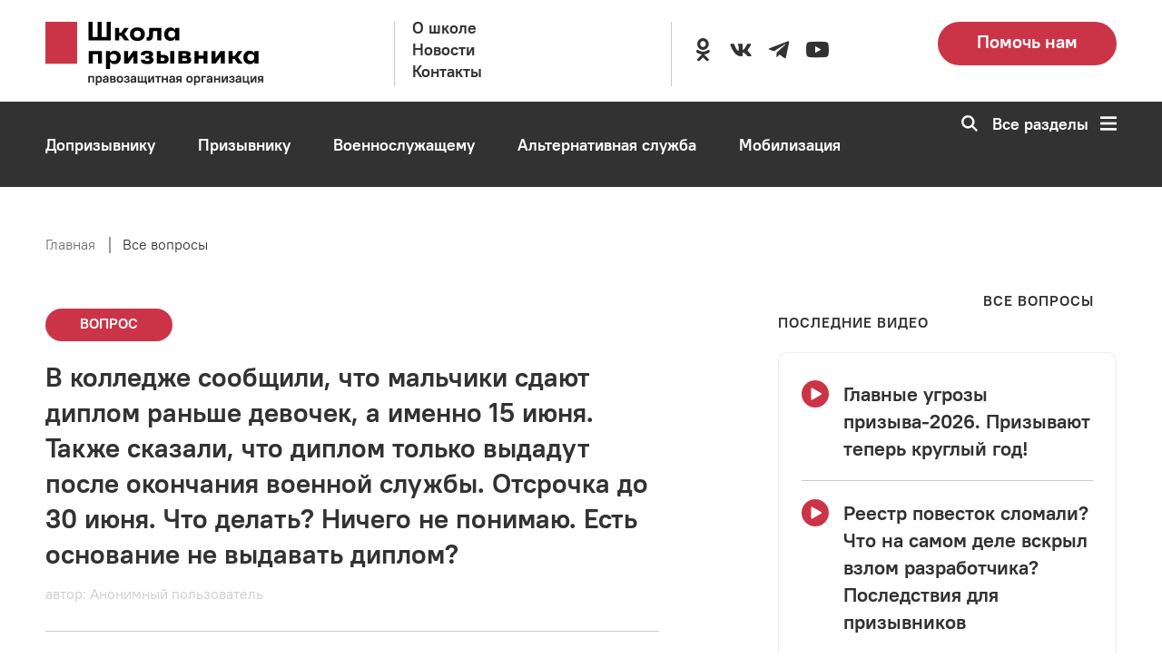

--- FILE ---
content_type: text/html; charset=UTF-8
request_url: https://netprizyvu.ru/faqs/1594
body_size: 19155
content:
<!DOCTYPE html>
<html lang="ru" dir="ltr" prefix="og: https://ogp.me/ns#">
	<head>
		<meta charset="utf-8" />
<noscript><style>form.antibot * :not(.antibot-message) { display: none !important; }</style>
</noscript><script async src="https://www.googletagmanager.com/gtag/js?id=G-YGVSWD31YG"></script>
<script>window.dataLayer = window.dataLayer || [];function gtag(){dataLayer.push(arguments)};gtag("js", new Date());gtag("set", "developer_id.dMDhkMT", true);gtag("config", "G-YGVSWD31YG", {"groups":"default","page_placeholder":"PLACEHOLDER_page_location"});gtag("config", "G-0FEZ7HB87R", {"groups":"default","page_placeholder":"PLACEHOLDER_page_location"});</script>
<meta name="description" content="В колледже сообщили, что мальчики сдают диплом раньше девочек, а именно 15 июня. Также сказали, что диплом только выдадут после окончания военной службы. Отсрочка до 30 июня. Что делать? Ничего не понимаю. Есть основание не выдавать диплом?" />
<link rel="canonical" href="https://netprizyvu.ru/faqs/1594" />
<link rel="apple-touch-icon" sizes="180x180" href="/sites/default/files/favicons/apple-touch-icon.png"/>
<link rel="icon" type="image/png" sizes="32x32" href="/sites/default/files/favicons/favicon-32x32.png"/>
<link rel="icon" type="image/png" sizes="16x16" href="/sites/default/files/favicons/favicon-16x16.png"/>
<link rel="manifest" href="/sites/default/files/favicons/site.webmanifest"/>
<link rel="mask-icon" href="/sites/default/files/favicons/safari-pinned-tab.svg" color="#cb3447"/>
<meta name="msapplication-TileColor" content="#323232"/>
<meta name="theme-color" content="#cb3447"/>
<meta name="msapplication-TileColor" content="#cb3447"/>
<meta name="favicon-generator" content="Drupal responsive_favicons + realfavicongenerator.net" />
<meta name="Generator" content="Drupal 10 (https://www.drupal.org)" />
<meta name="MobileOptimized" content="width" />
<meta name="HandheldFriendly" content="true" />
<meta name="viewport" content="width=device-width, initial-scale=1.0" />
<link rel="alternate" hreflang="ru" href="https://netprizyvu.ru/faqs/1594" />

		<title>Вопрос №1594 | Школа призывника</title>
		<link rel="stylesheet" media="all" href="/sites/default/files/css/css_V8EQxsCf7XIBeFZjiPIB9a8B1rKgsFskmNt2OyefAP0.css?delta=0&amp;language=ru&amp;theme=netprizyvu&amp;include=[base64]" />
<link rel="stylesheet" media="all" href="/sites/default/files/css/css_fmoLQok6UYuwgDeYDEoWrVT5-hmafDhMjnhAEXpi8tM.css?delta=1&amp;language=ru&amp;theme=netprizyvu&amp;include=[base64]" />

		
		<link rel="preload" href="/themes/custom/netprizyvu/assets/fonts/added/PTRootUI/PTRootUI-Bold/PTRootUI_Bold.woff" as="font" type="font/woff" crossorigin="anonymous">
    	<link rel="preload" href="/themes/custom/netprizyvu/assets/fonts/added/PTRootUI/PTRootUI-Regular/PTRootUI_Regular.woff" as="font" type="font/woff" crossorigin="anonymous">
    	<link rel="preload" href="/themes/custom/netprizyvu/materialdesignicons-webfont.woff2" as="font" type="font/woff2" crossorigin="anonymous">
							<!-- Yandex.Metrika counter -->
<script type="text/javascript">
   (function(m,e,t,r,i,k,a){m[i]=m[i]||function(){(m[i].a=m[i].a||[]).push(arguments)};
   m[i].l=1*new Date();
   for (var j = 0; j < document.scripts.length; j++) {if (document.scripts[j].src === r) { return; }}
   k=e.createElement(t),a=e.getElementsByTagName(t)[0],k.async=1,k.src=r,a.parentNode.insertBefore(k,a)})
   (window, document, "script", "https://mc.yandex.ru/metrika/tag.js", "ym");

   ym(20206159, "init", {
        clickmap:true,
        trackLinks:true,
        accurateTrackBounce:true,
        webvisor:true
   });
</script>
<noscript><div><img src="https://mc.yandex.ru/watch/20206159" style="position:absolute; left:-9999px;" alt></div></noscript>
<!-- /Yandex.Metrika counter -->
				<!-- Google tag (gtag.js) -->
		<script async src="https://www.googletagmanager.com/gtag/js?id=G-YGVSWD31YG"></script>
		<script>
			window.dataLayer = window.dataLayer || [];
			function gtag(){dataLayer.push(arguments);}
			gtag('js', new Date());
			gtag('config', 'G-YGVSWD31YG');
		</script>
		<meta name="yandex-verification" content="6e727c4f1a6ab181" />
		<meta name="yandex-verification" content="f193f15aff943e4e" />
		<meta name="yandex-verification" content="e19f1b4d033969b6" />
		<meta name="google-site-verification" content="JXRMFTTJP39kajxomAgHZOip6t0yL2ohLJa3SiaaobU" />
	</head>
	<body class="path-node page-node-type-question">
		
		    <div class="wrapper">
	<div id="app">
		<div class="content">
        	<div class="wrapper-content">
				<header class="headerMenu">
	<div class="main-menu-wrapper">
		<div class="main-menu" id="main-menu">
			<div class="container">
				<nav class="menu">
					<div class="grid-container--airEmpty">
						<div class="col-XXL-3 col-XL-3 col-L-4 col-M-4 col-S-4">
							<div class="menu__header">
								<div class="menu__logo_desktop">
									<div class="logo">
										<div class="logo__wrapper">
											<a class="logo___action" aria-label="Перейти на главную страницу сайта" href="https://netprizyvu.ru/"><img class="logo__img" src="/themes/custom/netprizyvu/assets/img/logo_s_podpisu.svg" alt="logo"></a>
										</div>
									</div>
								</div>
								<div class="menu__logo_tablet">
									<div class="logo">
										<div class="logo__wrapper">
											<a class="logo___action" aria-label="Перейти на главную страницу сайта" href="https://netprizyvu.ru/"><img class="logo__img" src="/themes/custom/netprizyvu/assets/img/logo.svg" alt="logo"></a>
										</div>
									</div>
								</div>
							</div>
						</div>
						<div class="col-XXL-3 col-XL-3 col-L-2 col-M-1 col-S-1">
							<div class="menu__wrapper block__desktop">
																										<ul class="menu__list">
																					<li class="menu__item">
												<a class="DefAction" href="/about" >
													<span class="DefIcoText DefAction__DefIcoText">
														<span class="DefIco DefIcoText__DefIco"><i class="DefIco__ico"></i></span>
														<span class="DefIcoText__text">О школе</span>
													</span>
												</a>
											</li>
																					<li class="menu__item">
												<a class="DefAction" href="/news" >
													<span class="DefIcoText DefAction__DefIcoText">
														<span class="DefIco DefIcoText__DefIco"><i class="DefIco__ico"></i></span>
														<span class="DefIcoText__text">Новости</span>
													</span>
												</a>
											</li>
																					<li class="menu__item">
												<a class="DefAction" href="/contacts" >
													<span class="DefIcoText DefAction__DefIcoText">
														<span class="DefIco DefIcoText__DefIco"><i class="DefIco__ico"></i></span>
														<span class="DefIcoText__text">Контакты</span>
													</span>
												</a>
											</li>
																			</ul>
															</div>
						</div>
						<div class="col-XXL-4 col-XL-4">
							<div class="menu__wrapper block__desktop">
								<div class="menu__list vertical-position--center">
										
									<div class="menu__item">
										<ul>
																							<li>
													<a target="_blank" rel="noopener" aria-label="Перейти в сообщество школы в социальной сети Одноклассники" class="DefAction icon__link" href="https://ok.ru/shkolapriz"><span class="DefIcoText DefAction__DefIcoText"><span class="DefIco DefIcoText__DefIco"><i class="DefIco__ico mdi mdi-odnoklassniki icon-size"></i></span><span class="DefIcoText__text"></span></span>
													</a>
												</li>
												
																							<li>
													<a target="_blank" rel="noopener" aria-label="Перейти в сообщество школы в социальной сети Вконтакте" class="DefAction icon__link" href="https://vk.com/netprizyvu"><span class="DefIcoText DefAction__DefIcoText"><span class="DefIco DefIcoText__DefIco"><i class="DefIco__ico mdi mdi-vk icon-size"></i></span><span class="DefIcoText__text"></span></span>
													</a>
												</li>
												
												
												
																							<li>
													<a target="_blank" rel="noopener" aria-label="Перейти на канал школы в Telegram" class="DefAction icon__link" href="https://t.me/netprizyvu"><span class="DefIcoText DefAction__DefIcoText"><span class="DefIco DefIcoText__DefIco"><i class="DefIco__ico mdi mdi-telegram icon-size"></i></span><span class="DefIcoText__text"></span></span>
													</a>
												</li>
												
																							<li>
													<a target="_blank" rel="noopener" aria-label="Перейти на канал школы в YouTube" class="DefAction icon__link" href="https://www.youtube.com/channel/UCZqYE3i_CybXMU1etCOhfOQ"><span class="DefIcoText DefAction__DefIcoText"><span class="DefIco DefIcoText__DefIco"><i class="DefIco__ico mdi mdi-youtube icon-size"></i></span><span class="DefIcoText__text"></span></span>
													</a>
												</li>
												
										</ul>
									</div>
								</div>
							</div>
						</div>
						<div class="col-XXL-2 col-XL-2 col-L-3 col-M-4 col-S-3">
															<a href="/donation" aria-label="Перейти на страницу пожертвований для школы" class="btn__secondary block__notmobile">Помочь нам</a>
								
						</div>
						<div class="col-L-3 col-M-3 col-S-4">
							<div class="block__tablet">
								<div class="btn__wrapper">
									<div class="btn__secondary--dark"><a href="tel:" aria-label="Позвонить по номеру ">
										<svg xmlns="http://www.w3.org/2000/svg" viewBox="0 0 72.95 94.51">
											<path class="iconPhone" d="M13.21,6.42,24.14.11l12.15,21L19.64,30.77l24.6,42.61,16.65-9.62L73,84.81,62.11,91.12A26.36,26.36,0,0,1,26.2,81.49L3.59,42.33A26.37,26.37,0,0,1,13.21,6.42Z" transform="translate(-0.09 -0.11)"></path>
										</svg></a>
									</div>
									<button class="btn__primary--dark" id="openmenumobile" aria-label="Открыть карту сайта">
										<svg id="Слой_1" data-name="Слой 1" xmlns="http://www.w3.org/2000/svg" viewBox="0 0 66.47 56.76">
										<rect class="bars" width="66.47" height="9.73"></rect>
										<rect class="bars" y="23.51" width="66.47" height="9.73"></rect>
										<rect class="bars" y="47.03" width="66.47" height="9.73"></rect>
										</svg>
									</button>
								</div>
							</div>
						</div>
					</div>
				</nav>
			</div>
		</div>
		<div class="menu__fullScreen">
			<div class="container">
				<div class="menu__wrapper">
				<div class="menu-header">
					<div class="grid-container--airEmpty">
					<div class="col-XXL-3 col-XL-3 col-L-3 col-M-3 col-S-3">
						<div class="menu__header">
						<div class="menu__logo_desktop menu__logo">
							<div class="logo">
								<div class="logo__wrapper">
									<a class="logo___action" aria-label="Перейти на главную страницу сайта" href="https://netprizyvu.ru/"><img class="logo__img" src="/themes/custom/netprizyvu/assets/img/logo_s_podpisu.svg" alt="logo"></a>
								</div>
							</div>
						</div>
						<div class="menu__logo_tablet menu__logo">
							<div class="logo">
								<div class="logo__wrapper">
									<a class="logo___action" aria-label="Перейти на главную страницу сайта" href="https://netprizyvu.ru/"><img class="logo__img" src="/themes/custom/netprizyvu/assets/img/logo.svg" alt="logo"></a>
								</div>
							</div>
						</div>
						</div>
					</div>
					<div class="col-XXL-1 col-XL-1 col-L-1"></div>
					<div class="col-XXL-6 col-XL-6 col-L-6 col-M-7 col-S-7">
						<div class="menu__body">
							<div class="search search_desktop">
								  <form action="/search/node" method="get" id="search-block-form" accept-charset="UTF-8" data-drupal-form-fields="edit-keys">
      <input class="search__input" title="Поиск" data-drupal-selector="edit-keys" type="text" id="edit-keys" name="keys" value="" size="15" maxlength="128" placeholder="Поиск"></input>
      <button data-drupal-selector="edit-submit" type="submit" id="edit-submit" value="Search" class="btn__search" aria-label="Перейти к поиску по словам">
        <svg id="Слой_1" data-name="Слой 1" xmlns="http://www.w3.org/2000/svg" viewBox="0 0 87.9 87.9">
          <path class="icon__search--dark" d="M35.52.48A35.46,35.46,0,1,1,10.45,10.86,35.33,35.33,0,0,1,35.52.48ZM52.1,19.35A23.45,23.45,0,1,0,59,35.93,23.35,23.35,0,0,0,52.1,19.35Z" transform="translate(-0.06 -0.48)"></path>
          <polygon class="icon__search--dark" points="60.52 52.04 87.9 79.42 79.42 87.9 52.04 60.52 60.52 52.04"></polygon>
        </svg>
      </button>
  </form>

							</div>
						</div>
					</div>
					<div class="col-XXL-2 col-XL-2 col-L-2 col-M-2 col-S-2">
						<div class="menu__close block__desktop" id="closemenu_desktop">Закрыть
						<svg id="Слой_1" data-name="Слой 1" xmlns="http://www.w3.org/2000/svg" viewBox="0 0 66.47 66.47">
							<rect class="icon__close--dark" x="27.11" y="-7.64" width="12" height="82" transform="translate(-13.77 33.06) rotate(-45)"></rect>
							<rect class="icon__close--dark" x="-7.89" y="27.36" width="82" height="12" transform="translate(-13.77 33.06) rotate(-45)"></rect>
						</svg>
						</div>
						<div class="btn__wrapper">
						<div class="btn__primary--dark block__tablet" id="closemenu_mobile">
							<svg id="Слой_1" data-name="Слой 1" xmlns="http://www.w3.org/2000/svg" viewBox="0 0 66.47 66.47">
							<rect class="icon__close--light" x="27.11" y="-7.64" width="12" height="82" transform="translate(-13.77 33.06) rotate(-45)"></rect>
							<rect class="icon__close--light" x="-7.89" y="27.36" width="82" height="12" transform="translate(-13.77 33.06) rotate(-45)"></rect>
							</svg>
						</div>
						</div>
					</div>
					<div class="col-M-12 col-S-12">
						<div class="menu__body">
							<div class="search search_tablet">
								  <form action="/search/node" method="get" id="search-block-form" accept-charset="UTF-8" data-drupal-form-fields="edit-keys">
      <input class="search__input" title="Поиск" data-drupal-selector="edit-keys" type="text" id="edit-keys" name="keys" value="" size="15" maxlength="128" placeholder="Поиск"></input>
      <button data-drupal-selector="edit-submit" type="submit" id="edit-submit" value="Search" class="btn__search" aria-label="Перейти к поиску по словам">
        <svg id="Слой_1" data-name="Слой 1" xmlns="http://www.w3.org/2000/svg" viewBox="0 0 87.9 87.9">
          <path class="icon__search--dark" d="M35.52.48A35.46,35.46,0,1,1,10.45,10.86,35.33,35.33,0,0,1,35.52.48ZM52.1,19.35A23.45,23.45,0,1,0,59,35.93,23.35,23.35,0,0,0,52.1,19.35Z" transform="translate(-0.06 -0.48)"></path>
          <polygon class="icon__search--dark" points="60.52 52.04 87.9 79.42 79.42 87.9 52.04 60.52 60.52 52.04"></polygon>
        </svg>
      </button>
  </form>

							</div>
						</div>
					</div>
					</div>
				</div>
				<div class="menu-body">
					<div class="menu-body__wrapper">
					<div class="grid-container--airEmpty">
						<div class="menu-body__mainContent col-XXL-3 col-XL-3 col-L-4 col-M-12 col-S-12">
							<div class="dropdown__content">
																	<div class="menu-body__mainLink">
										<div class="dropdown__wrapper">
											<div class="dropdown__icon">
											<svg xmlns="http://www.w3.org/2000/svg" viewBox="0 0 39.44 58.33">
												<g>
												<path class="spoilerArrow" d="M1.7,8.8A5,5,0,1,1,8.34,1.38l31.14,27.9L8.34,57.18A5,5,0,1,1,1.7,49.76L24.55,29.28Z" transform="translate(-0.04 -0.11)"></path>
												</g>
											</svg>
											</div>
											<div class="dropdown__title">
											<span class="DefAction main-link">
												<span class="DefIcoText DefAction__DefIcoText"><span class="DefIco DefIcoText__DefIco"><i class="DefIco__ico"></i></span><span class="DefIcoText__text">Школа</span></span>
											</span>
											</div>
										</div>
									</div>
																		<ul class="menu-body__secondLink">
																					<li>
												<a class="DefAction" aria-label="Перейти в раздел О школе" href="/about" >
													<span class="DefIcoText DefAction__DefIcoText">
														<span class="DefIco DefIcoText__DefIco"><i class="DefIco__ico"></i></span>
														<span class="DefIcoText__text">О школе</span>
													</span>
												</a>
											</li>
																					<li>
												<a class="DefAction" aria-label="Перейти в раздел Новости" href="/news" >
													<span class="DefIcoText DefAction__DefIcoText">
														<span class="DefIco DefIcoText__DefIco"><i class="DefIco__ico"></i></span>
														<span class="DefIcoText__text">Новости</span>
													</span>
												</a>
											</li>
																					<li>
												<a class="DefAction" aria-label="Перейти в раздел Видео" href="/video" >
													<span class="DefIcoText DefAction__DefIcoText">
														<span class="DefIco DefIcoText__DefIco"><i class="DefIco__ico"></i></span>
														<span class="DefIcoText__text">Видео</span>
													</span>
												</a>
											</li>
																					<li>
												<a class="DefAction" aria-label="Перейти в раздел Контакты" href="/contacts" >
													<span class="DefIcoText DefAction__DefIcoText">
														<span class="DefIco DefIcoText__DefIco"><i class="DefIco__ico"></i></span>
														<span class="DefIcoText__text">Контакты</span>
													</span>
												</a>
											</li>
																					<li>
												<a class="DefAction" aria-label="Перейти в раздел Онлайн-приёмная" href="/faqs" >
													<span class="DefIcoText DefAction__DefIcoText">
														<span class="DefIco DefIcoText__DefIco"><i class="DefIco__ico"></i></span>
														<span class="DefIcoText__text">Онлайн-приёмная</span>
													</span>
												</a>
											</li>
																			</ul>
																									<a href="/donation" aria-label="Перейти на страницу пожертвований для школы" class="btn__secondary--small btn_desktop">Помочь нам</a>
									
							</div>
						</div>
						<div class="col-XXL-1 col-XL-1 col-L-1"></div>
						<div class="menu-body__secondContent col-XXL-8 col-XL-8 col-L-7 col-M-12 col-S-12">
						<div class="menu-body__content">
							<div class="grid-container--airEmpty">
								<div class="col-XXL-6 col-XL-6 col-L-12 col-M-12 col-S-12">
									<div class="dropdown__content">
																					<div class="menu-body__mainLink">
												<div class="dropdown__wrapper">
													<div class="dropdown__icon">
														<svg xmlns="http://www.w3.org/2000/svg" viewBox="0 0 39.44 58.33">
														<g>
															<path class="spoilerArrow" d="M1.7,8.8A5,5,0,1,1,8.34,1.38l31.14,27.9L8.34,57.18A5,5,0,1,1,1.7,49.76L24.55,29.28Z" transform="translate(-0.04 -0.11)"></path>
														</g>
														</svg>
													</div>
													<div class="dropdown__title">
														<span class="DefAction main-link">
															<span class="DefIcoText DefAction__DefIcoText">
																<span class="DefIco DefIcoText__DefIco"><i class="DefIco__ico"></i></span>
																<span class="DefIcoText__text">Призывнику</span>
															</span>
														</span>
													</div>
												</div>
											</div>
																						<ul class="menu-body__secondLink">
																									<li>
														<a class="DefAction" aria-label="Перейти в раздел Отсрочки" href="/otsrochki" >
															<span class="DefIcoText DefAction__DefIcoText">
																<span class="DefIco DefIcoText__DefIco">
																	<i class="DefIco__ico"></i>
																</span>
																<span class="DefIcoText__text">Отсрочки</span>
															</span>
														</a>
													</li>
																									<li>
														<a class="DefAction" aria-label="Перейти в раздел Медицинское обеспечение" href="/sorry" >
															<span class="DefIcoText DefAction__DefIcoText">
																<span class="DefIco DefIcoText__DefIco">
																	<i class="DefIco__ico"></i>
																</span>
																<span class="DefIcoText__text">Медицинское обеспечение</span>
															</span>
														</a>
													</li>
																									<li>
														<a class="DefAction" aria-label="Перейти в раздел Наши советы" href="/sovety" >
															<span class="DefIcoText DefAction__DefIcoText">
																<span class="DefIco DefIcoText__DefIco">
																	<i class="DefIco__ico"></i>
																</span>
																<span class="DefIcoText__text">Наши советы</span>
															</span>
														</a>
													</li>
																									<li>
														<a class="DefAction" aria-label="Перейти в раздел Формы документов" href="/formy-dokumentov" >
															<span class="DefIcoText DefAction__DefIcoText">
																<span class="DefIco DefIcoText__DefIco">
																	<i class="DefIco__ico"></i>
																</span>
																<span class="DefIcoText__text">Формы документов</span>
															</span>
														</a>
													</li>
																									<li>
														<a class="DefAction" aria-label="Перейти в раздел Законодательство" href="/zakonodatelstvo" >
															<span class="DefIcoText DefAction__DefIcoText">
																<span class="DefIco DefIcoText__DefIco">
																	<i class="DefIco__ico"></i>
																</span>
																<span class="DefIcoText__text">Законодательство</span>
															</span>
														</a>
													</li>
																									<li>
														<a class="DefAction" aria-label="Перейти в раздел Судебная защита" href="/sorry" >
															<span class="DefIcoText DefAction__DefIcoText">
																<span class="DefIco DefIcoText__DefIco">
																	<i class="DefIco__ico"></i>
																</span>
																<span class="DefIcoText__text">Судебная защита</span>
															</span>
														</a>
													</li>
																									<li>
														<a class="DefAction" aria-label="Перейти в раздел Сменил три региона, чтобы избежать призыва: как ординатор из Москвы получил непризывную категорию на Кубани" href="/node/18380" >
															<span class="DefIcoText DefAction__DefIcoText">
																<span class="DefIco DefIcoText__DefIco">
																	<i class="DefIco__ico"></i>
																</span>
																<span class="DefIcoText__text">Сменил три региона, чтобы избежать призыва: как ординатор из Москвы получил непризывную категорию на Кубани</span>
															</span>
														</a>
													</li>
																							</ul>
											
									</div>
								</div>
								<div class="col-XXL-6 col-XL-6 col-L-12 col-M-12 col-S-12">
									<div class="dropdown__content">
																					<div class="menu-body__mainLink">
												<div class="dropdown__wrapper">
													<div class="dropdown__icon">
														<svg xmlns="http://www.w3.org/2000/svg" viewBox="0 0 39.44 58.33">
														<g>
															<path class="spoilerArrow" d="M1.7,8.8A5,5,0,1,1,8.34,1.38l31.14,27.9L8.34,57.18A5,5,0,1,1,1.7,49.76L24.55,29.28Z" transform="translate(-0.04 -0.11)"></path>
														</g>
														</svg>
													</div>
													<div class="dropdown__title">
														<span class="DefAction main-link">
															<span class="DefIcoText DefAction__DefIcoText">
																<span class="DefIco DefIcoText__DefIco"><i class="DefIco__ico"></i></span>
																<span class="DefIcoText__text">Допризывнику</span>
															</span>
														</span>
													</div>
												</div>
											</div>
																						<ul class="menu-body__secondLink">
																									<li>
														<a class="DefAction" aria-label="Перейти в раздел Постановка на воинский учет" href="/postanovka-na-voinskiy-uchet" >
															<span class="DefIcoText DefAction__DefIcoText">
																<span class="DefIco DefIcoText__DefIco"><i class="DefIco__ico"></i></span>
																<span class="DefIcoText__text">Постановка на воинский учет</span>
															</span>
														</a>
													</li>
																									<li>
														<a class="DefAction" aria-label="Перейти в раздел Профессиональный психологический отбор" href="/professionalnyy-psikhologicheskiy-otbor" >
															<span class="DefIcoText DefAction__DefIcoText">
																<span class="DefIco DefIcoText__DefIco"><i class="DefIco__ico"></i></span>
																<span class="DefIcoText__text">Профессиональный психологический отбор</span>
															</span>
														</a>
													</li>
																									<li>
														<a class="DefAction" aria-label="Перейти в раздел Медицинское обеспечение" href="/medicinskoe-osvidetelstvovanie-pri-pervonachalnoy-postanovke-na-voinskiy-uchet-i-prizyve-na" >
															<span class="DefIcoText DefAction__DefIcoText">
																<span class="DefIco DefIcoText__DefIco"><i class="DefIco__ico"></i></span>
																<span class="DefIcoText__text">Медицинское обеспечение</span>
															</span>
														</a>
													</li>
																							</ul>
											
									</div>
								</div>
								<div class="col-XXL-6 col-XL-6 col-L-12 col-M-12 col-S-12">
									<div class="dropdown__content">
																					<div class="menu-body__mainLink">
												<div class="dropdown__wrapper">
													<div class="dropdown__icon">
														<svg xmlns="http://www.w3.org/2000/svg" viewBox="0 0 39.44 58.33">
														<g>
															<path class="spoilerArrow" d="M1.7,8.8A5,5,0,1,1,8.34,1.38l31.14,27.9L8.34,57.18A5,5,0,1,1,1.7,49.76L24.55,29.28Z" transform="translate(-0.04 -0.11)"></path>
														</g>
														</svg>
													</div>
													<div class="dropdown__title">
														<span class="DefAction main-link">
															<span class="DefIcoText DefAction__DefIcoText">
																<span class="DefIco DefIcoText__DefIco"><i class="DefIco__ico"></i></span>
																<span class="DefIcoText__text">Альтернативная служба</span>
															</span>
														</span>
													</div>
												</div>
											</div>
																						<ul class="menu-body__secondLink">
																									<li>
														<a class="DefAction" aria-label="Перейти в раздел Что такое АГС" href="/chto-takoe-ags" >
															<span class="DefIcoText DefAction__DefIcoText">
																<span class="DefIco DefIcoText__DefIco"><i class="DefIco__ico"></i></span>
																<span class="DefIcoText__text">Что такое АГС</span>
															</span>
														</a>
													</li>
																									<li>
														<a class="DefAction" aria-label="Перейти в раздел Как пойти на АГС" href="/kak-poyti-na-ags" >
															<span class="DefIcoText DefAction__DefIcoText">
																<span class="DefIco DefIcoText__DefIco"><i class="DefIco__ico"></i></span>
																<span class="DefIcoText__text">Как пойти на АГС</span>
															</span>
														</a>
													</li>
																									<li>
														<a class="DefAction" aria-label="Перейти в раздел Особенности АГС" href="/sorry" >
															<span class="DefIcoText DefAction__DefIcoText">
																<span class="DefIco DefIcoText__DefIco"><i class="DefIco__ico"></i></span>
																<span class="DefIcoText__text">Особенности АГС</span>
															</span>
														</a>
													</li>
																									<li>
														<a class="DefAction" aria-label="Перейти в раздел Формы документов" href="/formy-dokumentov" >
															<span class="DefIcoText DefAction__DefIcoText">
																<span class="DefIco DefIcoText__DefIco"><i class="DefIco__ico"></i></span>
																<span class="DefIcoText__text">Формы документов</span>
															</span>
														</a>
													</li>
																									<li>
														<a class="DefAction" aria-label="Перейти в раздел Медицинское обеспечение" href="/sorry" >
															<span class="DefIcoText DefAction__DefIcoText">
																<span class="DefIco DefIcoText__DefIco"><i class="DefIco__ico"></i></span>
																<span class="DefIcoText__text">Медицинское обеспечение</span>
															</span>
														</a>
													</li>
																									<li>
														<a class="DefAction" aria-label="Перейти в раздел Законодательство" href="/zakonodatelstvo" >
															<span class="DefIcoText DefAction__DefIcoText">
																<span class="DefIco DefIcoText__DefIco"><i class="DefIco__ico"></i></span>
																<span class="DefIcoText__text">Законодательство</span>
															</span>
														</a>
													</li>
																									<li>
														<a class="DefAction" aria-label="Перейти в раздел Судебная защита" href="/sorry" >
															<span class="DefIcoText DefAction__DefIcoText">
																<span class="DefIco DefIcoText__DefIco"><i class="DefIco__ico"></i></span>
																<span class="DefIcoText__text">Судебная защита</span>
															</span>
														</a>
													</li>
																							</ul>
											
									</div>
								</div>
								<div class="col-XXL-6 col-XL-6 col-L-12 col-M-12 col-S-12">
									<div class="dropdown__content">
																					<div class="menu-body__mainLink">
												<div class="dropdown__wrapper">
													<div class="dropdown__icon">
														<svg xmlns="http://www.w3.org/2000/svg" viewBox="0 0 39.44 58.33">
														<g>
															<path class="spoilerArrow" d="M1.7,8.8A5,5,0,1,1,8.34,1.38l31.14,27.9L8.34,57.18A5,5,0,1,1,1.7,49.76L24.55,29.28Z" transform="translate(-0.04 -0.11)"></path>
														</g>
														</svg>
													</div>
													<div class="dropdown__title">
														<span class="DefAction main-link">
															<span class="DefIcoText DefAction__DefIcoText">
																<span class="DefIco DefIcoText__DefIco"><i class="DefIco__ico"></i></span>
																<span class="DefIcoText__text">Военнослужащему</span>
															</span>
														</span>
													</div>
												</div>
											</div>
																						<ul class="menu-body__secondLink">
																									<li>
														<a class="DefAction" aria-label="Перейти в раздел Служба по призыву" href="/sorry" >
															<span class="DefIcoText DefAction__DefIcoText">
																<span class="DefIco DefIcoText__DefIco"><i class="DefIco__ico"></i></span>
																<span class="DefIcoText__text">Служба по призыву</span>
															</span>
														</a>
													</li>
																									<li>
														<a class="DefAction" aria-label="Перейти в раздел Служба по контракту" href="/sorry" >
															<span class="DefIcoText DefAction__DefIcoText">
																<span class="DefIco DefIcoText__DefIco"><i class="DefIco__ico"></i></span>
																<span class="DefIcoText__text">Служба по контракту</span>
															</span>
														</a>
													</li>
																									<li>
														<a class="DefAction" aria-label="Перейти в раздел Медицинское обеспечение" href="/sorry" >
															<span class="DefIcoText DefAction__DefIcoText">
																<span class="DefIco DefIcoText__DefIco"><i class="DefIco__ico"></i></span>
																<span class="DefIcoText__text">Медицинское обеспечение</span>
															</span>
														</a>
													</li>
																									<li>
														<a class="DefAction" aria-label="Перейти в раздел Льготы и социальные гарантии" href="/sorry" >
															<span class="DefIcoText DefAction__DefIcoText">
																<span class="DefIco DefIcoText__DefIco"><i class="DefIco__ico"></i></span>
																<span class="DefIcoText__text">Льготы и социальные гарантии</span>
															</span>
														</a>
													</li>
																									<li>
														<a class="DefAction" aria-label="Перейти в раздел Увольнение" href="/sorry" >
															<span class="DefIcoText DefAction__DefIcoText">
																<span class="DefIco DefIcoText__DefIco"><i class="DefIco__ico"></i></span>
																<span class="DefIcoText__text">Увольнение</span>
															</span>
														</a>
													</li>
																									<li>
														<a class="DefAction" aria-label="Перейти в раздел Законодательство" href="/zakonodatelstvo" >
															<span class="DefIcoText DefAction__DefIcoText">
																<span class="DefIco DefIcoText__DefIco"><i class="DefIco__ico"></i></span>
																<span class="DefIcoText__text">Законодательство</span>
															</span>
														</a>
													</li>
																							</ul>
											
									</div>
								</div>
								<div class="col-XXL-6 col-XL-6 col-L-12 col-M-12 col-S-12">
									<div class="dropdown__content">
																					<div class="menu-body__mainLink">
												<div class="dropdown__wrapper">
													<div class="dropdown__icon">
														<svg xmlns="http://www.w3.org/2000/svg" viewBox="0 0 39.44 58.33">
														<g>
															<path class="spoilerArrow" d="M1.7,8.8A5,5,0,1,1,8.34,1.38l31.14,27.9L8.34,57.18A5,5,0,1,1,1.7,49.76L24.55,29.28Z" transform="translate(-0.04 -0.11)"></path>
														</g>
														</svg>
													</div>
													<div class="dropdown__title">
														<span class="DefAction main-link">
															<span class="DefIcoText DefAction__DefIcoText">
																<span class="DefIco DefIcoText__DefIco"><i class="DefIco__ico"></i></span>
																<span class="DefIcoText__text">Полезно</span>
															</span>
														</span>
													</div>
												</div>
											</div>
																						<ul class="menu-body__secondLink">
																									<li>
														<a class="DefAction" aria-label="Перейти в раздел Расписание болезней" href="/raspisanie-bolezney" >
															<span class="DefIcoText DefAction__DefIcoText">
																<span class="DefIco DefIcoText__DefIco"><i class="DefIco__ico"></i></span>
																<span class="DefIcoText__text">Расписание болезней</span>
															</span>
														</a>
													</li>
																									<li>
														<a class="DefAction" aria-label="Перейти в раздел Законодательство" href="/zakonodatelstvo" >
															<span class="DefIcoText DefAction__DefIcoText">
																<span class="DefIco DefIcoText__DefIco"><i class="DefIco__ico"></i></span>
																<span class="DefIcoText__text">Законодательство</span>
															</span>
														</a>
													</li>
																									<li>
														<a class="DefAction" aria-label="Перейти в раздел Советы" href="/sovety" >
															<span class="DefIcoText DefAction__DefIcoText">
																<span class="DefIco DefIcoText__DefIco"><i class="DefIco__ico"></i></span>
																<span class="DefIcoText__text">Советы</span>
															</span>
														</a>
													</li>
																									<li>
														<a class="DefAction" aria-label="Перейти в раздел Отсрочки" href="/otsrochki" >
															<span class="DefIcoText DefAction__DefIcoText">
																<span class="DefIco DefIcoText__DefIco"><i class="DefIco__ico"></i></span>
																<span class="DefIcoText__text">Отсрочки</span>
															</span>
														</a>
													</li>
																									<li>
														<a class="DefAction" aria-label="Перейти в раздел Формы документов" href="/formy-dokumentov" >
															<span class="DefIcoText DefAction__DefIcoText">
																<span class="DefIco DefIcoText__DefIco"><i class="DefIco__ico"></i></span>
																<span class="DefIcoText__text">Формы документов</span>
															</span>
														</a>
													</li>
																									<li>
														<a class="DefAction" aria-label="Перейти в раздел Мобилизация" href="/mobilizaciya" >
															<span class="DefIcoText DefAction__DefIcoText">
																<span class="DefIco DefIcoText__DefIco"><i class="DefIco__ico"></i></span>
																<span class="DefIcoText__text">Мобилизация</span>
															</span>
														</a>
													</li>
																									<li>
														<a class="DefAction" aria-label="Перейти в раздел Военные сборы" href="/sorry" >
															<span class="DefIcoText DefAction__DefIcoText">
																<span class="DefIco DefIcoText__DefIco"><i class="DefIco__ico"></i></span>
																<span class="DefIcoText__text">Военные сборы</span>
															</span>
														</a>
													</li>
																							</ul>
											
									</div>
								</div>
							</div>
						</div>
													<a href="/donation" aria-label="Перейти на страницу пожертвований для школы" class="btn__secondary--small btn_tablet">Помочь нам</a>
												</div>
					</div>
					</div>
				</div>
				<div class="menu-footer">
					<div class="menu-footer__list">
					<div class="menu-footer__item">
							
					</div>
					<div class="menu-footer__item">
						<ul>
															<li>
									<a target="_blank" rel="noopener" class="DefAction icon__link" aria-label="Перейти в сообщество школы в социальной сети Одноклассники" href="https://ok.ru/shkolapriz"><span class="DefIcoText DefAction__DefIcoText"><span class="DefIco DefIcoText__DefIco"><i class="DefIco__ico mdi mdi-odnoklassniki icon-size"></i></span><span class="DefIcoText__text"></span></span>
									</a>
								</li>
								
															<li>
									<a target="_blank" rel="noopener" class="DefAction icon__link" aria-label="Перейти в сообщество школы в социальной сети Вконтакте" href="https://vk.com/netprizyvu"><span class="DefIcoText DefAction__DefIcoText"><span class="DefIco DefIcoText__DefIco"><i class="DefIco__ico mdi mdi-vk icon-size"></i></span><span class="DefIcoText__text"></span></span>
									</a>
								</li>
								
								
								
															<li>
									<a target="_blank" rel="noopener" class="DefAction icon__link" aria-label="Перейти на канал школы в Telegram" href="https://t.me/netprizyvu"><span class="DefIcoText DefAction__DefIcoText"><span class="DefIco DefIcoText__DefIco"><i class="DefIco__ico mdi mdi-telegram icon-size"></i></span><span class="DefIcoText__text"></span></span>
									</a>
								</li>
																						<li>
									<a target="_blank" rel="noopener" class="DefAction icon__link" aria-label="Перейти на канал школы в YouTube" href="https://www.youtube.com/channel/UCZqYE3i_CybXMU1etCOhfOQ"><span class="DefIcoText DefAction__DefIcoText"><span class="DefIco DefIcoText__DefIco"><i class="DefIco__ico mdi mdi-youtube icon-size"></i></span><span class="DefIcoText__text"></span></span>
									</a>
								</li>
													</ul>
					</div>
					</div>
				</div>
				</div>
			</div>
		</div>
	</div>
</header>
<div class="submenuWrapper"> 
	<div class="submenu block__nottablet" id="submenu">
		<div class="container">
			<nav class="menu">
				<div class="grid-container--airEmpty">
					<div class="col-XXL-10 col-XL-10 col-L-10">
						<div class="submenu__wrapper">
																							<ul class="submenu__list">
																			<li class="submenu__item">
											<a class="DefAction" aria-label="Перейти в раздел Допризывнику" href="/" >
												<span class="DefIcoText DefAction__DefIcoText">
													<span class="DefIco DefIcoText__DefIco"><i class="DefIco__ico"></i></span>
													<span class="DefIcoText__text">Допризывнику</span>
												</span>
											</a>
																							<ul>
																											<li>
															<a class="DefAction" aria-label="Перейти в раздел Постановка на воинский учет" href="/postanovka-na-voinskiy-uchet" >
																<span class="DefIcoText DefAction__DefIcoText">
																	<span class="DefIco DefIcoText__DefIco"><i class="DefIco__ico"></i></span>
																	<span class="DefIcoText__text">Постановка на воинский учет</span>
																</span>
															</a>
														</li>
																											<li>
															<a class="DefAction" aria-label="Перейти в раздел Профессиональный психологический отбор" href="/professionalnyy-psikhologicheskiy-otbor" >
																<span class="DefIcoText DefAction__DefIcoText">
																	<span class="DefIco DefIcoText__DefIco"><i class="DefIco__ico"></i></span>
																	<span class="DefIcoText__text">Профессиональный психологический отбор</span>
																</span>
															</a>
														</li>
																											<li>
															<a class="DefAction" aria-label="Перейти в раздел Медицинское обеспечение" href="/medicinskoe-osvidetelstvovanie-pri-pervonachalnoy-postanovke-na-voinskiy-uchet-i-prizyve-na" >
																<span class="DefIcoText DefAction__DefIcoText">
																	<span class="DefIco DefIcoText__DefIco"><i class="DefIco__ico"></i></span>
																	<span class="DefIcoText__text">Медицинское обеспечение</span>
																</span>
															</a>
														</li>
																									</ul>
																					</li>
																			<li class="submenu__item">
											<a class="DefAction" aria-label="Перейти в раздел Призывнику" href="/" >
												<span class="DefIcoText DefAction__DefIcoText">
													<span class="DefIco DefIcoText__DefIco"><i class="DefIco__ico"></i></span>
													<span class="DefIcoText__text">Призывнику</span>
												</span>
											</a>
																							<ul>
																											<li>
															<a class="DefAction" aria-label="Перейти в раздел Призыв на военную службу" href="/prizyv-na-voennuyu-sluzhbu" >
																<span class="DefIcoText DefAction__DefIcoText">
																	<span class="DefIco DefIcoText__DefIco"><i class="DefIco__ico"></i></span>
																	<span class="DefIcoText__text">Призыв на военную службу</span>
																</span>
															</a>
														</li>
																											<li>
															<a class="DefAction" aria-label="Перейти в раздел Отсрочки" href="/otsrochki" >
																<span class="DefIcoText DefAction__DefIcoText">
																	<span class="DefIco DefIcoText__DefIco"><i class="DefIco__ico"></i></span>
																	<span class="DefIcoText__text">Отсрочки</span>
																</span>
															</a>
														</li>
																											<li>
															<a class="DefAction" aria-label="Перейти в раздел Медицинское обеспечение" href="/medicinskoe-osvidetelstvovanie-pri-pervonachalnoy-postanovke-na-voinskiy-uchet-i-prizyve-na" >
																<span class="DefIcoText DefAction__DefIcoText">
																	<span class="DefIco DefIcoText__DefIco"><i class="DefIco__ico"></i></span>
																	<span class="DefIcoText__text">Медицинское обеспечение</span>
																</span>
															</a>
														</li>
																											<li>
															<a class="DefAction" aria-label="Перейти в раздел Наши советы" href="/sovety" >
																<span class="DefIcoText DefAction__DefIcoText">
																	<span class="DefIco DefIcoText__DefIco"><i class="DefIco__ico"></i></span>
																	<span class="DefIcoText__text">Наши советы</span>
																</span>
															</a>
														</li>
																											<li>
															<a class="DefAction" aria-label="Перейти в раздел Формы документов" href="/formy-dokumentov" >
																<span class="DefIcoText DefAction__DefIcoText">
																	<span class="DefIco DefIcoText__DefIco"><i class="DefIco__ico"></i></span>
																	<span class="DefIcoText__text">Формы документов</span>
																</span>
															</a>
														</li>
																											<li>
															<a class="DefAction" aria-label="Перейти в раздел Законодательство" href="/zakonodatelstvo" >
																<span class="DefIcoText DefAction__DefIcoText">
																	<span class="DefIco DefIcoText__DefIco"><i class="DefIco__ico"></i></span>
																	<span class="DefIcoText__text">Законодательство</span>
																</span>
															</a>
														</li>
																											<li>
															<a class="DefAction" aria-label="Перейти в раздел Судебная защита" href="/sorry" >
																<span class="DefIcoText DefAction__DefIcoText">
																	<span class="DefIco DefIcoText__DefIco"><i class="DefIco__ico"></i></span>
																	<span class="DefIcoText__text">Судебная защита</span>
																</span>
															</a>
														</li>
																									</ul>
																					</li>
																			<li class="submenu__item">
											<a class="DefAction" aria-label="Перейти в раздел Военнослужащему" href="/" >
												<span class="DefIcoText DefAction__DefIcoText">
													<span class="DefIco DefIcoText__DefIco"><i class="DefIco__ico"></i></span>
													<span class="DefIcoText__text">Военнослужащему</span>
												</span>
											</a>
																							<ul>
																											<li>
															<a class="DefAction" aria-label="Перейти в раздел Законодательство" href="/zakonodatelstvo" >
																<span class="DefIcoText DefAction__DefIcoText">
																	<span class="DefIco DefIcoText__DefIco"><i class="DefIco__ico"></i></span>
																	<span class="DefIcoText__text">Законодательство</span>
																</span>
															</a>
														</li>
																											<li>
															<a class="DefAction" aria-label="Перейти в раздел Льготы и социальные гарантии" href="/sorry" >
																<span class="DefIcoText DefAction__DefIcoText">
																	<span class="DefIco DefIcoText__DefIco"><i class="DefIco__ico"></i></span>
																	<span class="DefIcoText__text">Льготы и социальные гарантии</span>
																</span>
															</a>
														</li>
																											<li>
															<a class="DefAction" aria-label="Перейти в раздел Медицинское обеспечение" href="/sorry" >
																<span class="DefIcoText DefAction__DefIcoText">
																	<span class="DefIco DefIcoText__DefIco"><i class="DefIco__ico"></i></span>
																	<span class="DefIcoText__text">Медицинское обеспечение</span>
																</span>
															</a>
														</li>
																											<li>
															<a class="DefAction" aria-label="Перейти в раздел Служба по контракту" href="/sorry" >
																<span class="DefIcoText DefAction__DefIcoText">
																	<span class="DefIco DefIcoText__DefIco"><i class="DefIco__ico"></i></span>
																	<span class="DefIcoText__text">Служба по контракту</span>
																</span>
															</a>
														</li>
																											<li>
															<a class="DefAction" aria-label="Перейти в раздел Служба по призыву" href="/sorry" >
																<span class="DefIcoText DefAction__DefIcoText">
																	<span class="DefIco DefIcoText__DefIco"><i class="DefIco__ico"></i></span>
																	<span class="DefIcoText__text">Служба по призыву</span>
																</span>
															</a>
														</li>
																									</ul>
																					</li>
																			<li class="submenu__item">
											<a class="DefAction" aria-label="Перейти в раздел Альтернативная служба" href="/chto-takoe-ags" >
												<span class="DefIcoText DefAction__DefIcoText">
													<span class="DefIco DefIcoText__DefIco"><i class="DefIco__ico"></i></span>
													<span class="DefIcoText__text">Альтернативная служба</span>
												</span>
											</a>
																							<ul>
																											<li>
															<a class="DefAction" aria-label="Перейти в раздел Что такое АГС?" href="/chto-takoe-ags" >
																<span class="DefIcoText DefAction__DefIcoText">
																	<span class="DefIco DefIcoText__DefIco"><i class="DefIco__ico"></i></span>
																	<span class="DefIcoText__text">Что такое АГС?</span>
																</span>
															</a>
														</li>
																											<li>
															<a class="DefAction" aria-label="Перейти в раздел Как пойти на АГС?" href="/kak-poyti-na-ags" >
																<span class="DefIcoText DefAction__DefIcoText">
																	<span class="DefIco DefIcoText__DefIco"><i class="DefIco__ico"></i></span>
																	<span class="DefIcoText__text">Как пойти на АГС?</span>
																</span>
															</a>
														</li>
																									</ul>
																					</li>
																			<li class="submenu__item">
											<a class="DefAction" aria-label="Перейти в раздел Мобилизация" href="/mobilizaciya" >
												<span class="DefIcoText DefAction__DefIcoText">
													<span class="DefIco DefIcoText__DefIco"><i class="DefIco__ico"></i></span>
													<span class="DefIcoText__text">Мобилизация</span>
												</span>
											</a>
																					</li>
																			<li class="submenu__item">
											<a class="DefAction" aria-label="Перейти в раздел Онлайн-приёмная" href="/faqs" >
												<span class="DefIcoText DefAction__DefIcoText">
													<span class="DefIco DefIcoText__DefIco"><i class="DefIco__ico"></i></span>
													<span class="DefIcoText__text">Онлайн-приёмная</span>
												</span>
											</a>
																					</li>
																	</ul>
													</div>
					</div>
					<div class="col-XXL-2 col-XL-2 col-L-2">
						<div class="btn__list">
							<button class="btn__primary--light" id="opensearch" aria-label="Перейти к поиску по сайту">
								<svg id="Слой_1" data-name="Слой 1" xmlns="http://www.w3.org/2000/svg" viewBox="0 0 87.9 87.9">
									<path class="icon__search--light" d="M35.52.48A35.46,35.46,0,1,1,10.45,10.86,35.33,35.33,0,0,1,35.52.48ZM52.1,19.35A23.45,23.45,0,1,0,59,35.93,23.35,23.35,0,0,0,52.1,19.35Z" transform="translate(-0.06 -0.48)"></path>
									<polygon class="icon__search--light" points="60.52 52.04 87.9 79.42 79.42 87.9 52.04 60.52 60.52 52.04"></polygon>
								</svg>
							</button>
							<button class="btn__primary--light" id="openmenu" aria-label="Перейти к карте сайта">Все разделы
								<svg id="Слой_1" data-name="Слой 1" xmlns="http://www.w3.org/2000/svg" viewBox="0 0 66.47 56.76">
									<g id="Слой_1-2" data-name="Слой_1">
										<g id="_1792283726272" data-name=" 1792283726272">
											<rect class="bars" width="66.47" height="9.73"></rect>
											<rect class="bars" y="23.51" width="66.47" height="9.73"></rect>
											<rect class="bars" y="47.03" width="66.47" height="9.73"></rect>
										</g>
									</g>
								</svg>
							</button>
						</div>
					</div>
				</div>
			</nav>
		</div>
	</div>
</div>				<main class="DefContent">	
					<section class="currentquestion" id="currentquestion">
						<div class="container__content">
							<ol class="breadcrumbs__list">
								<li class="breadcrumbs__item"><a href="/" title="Перейти на главную страницу сайта" aria-label="Перейти на главную страницу сайта">Главная</a></li>
								<li class="breadcrumbs__item"><a href="/faqs" title="Перейти на страницу всех вопросов" aria-label="Перейти на страницу всех вопросов">Все вопросы</a></li>
							</ol>
																					      <div class="title__wrapper title__wrapper--flexEnd">
	<div class="linkTitle linkTitle_desktop">
		<a href="/faqs" title="Перейти на страницу всех вопросов" aria-label="Перейти на страницу всех вопросов">
			<span class="linkTitle-text">ВСЕ ВОПРОСЫ</span>
			<span class="linkTitle-icon">
				<svg xmlns="http://www.w3.org/2000/svg" viewBox="0 0 162.14 98.27">
					<g>
						<path class="arrow-all" d="M98.44,14.7A8.39,8.39,0,1,1,109.63,2.2l52.46,47-52.46,47A8.39,8.39,0,1,1,98.44,83.7l29.11-26.08H8.37a8.42,8.42,0,0,1,0-16.84H127.55L98.44,14.7Z" transform="translate(0.05 -0.06)"></path>
					</g>
				</svg>
			</span>
		</a>
	</div>
</div>
<div class="currentquestion__content grid-container--airBig">
	<div class="col-XXL-7 col-XL-7 col-L-12 col-M-12 col-S-12">
		<div class="currentquestion__wrapper">
			<div class="currentquestion__question">
				<div class="tag--bg-secondary">ВОПРОС</div>
								<div class="question">
																								
            <div><p>В колледже сообщили, что мальчики сдают диплом раньше девочек, а именно 15 июня. Также сказали, что диплом только выдадут после окончания военной  службы. Отсрочка до 30 июня. Что делать? Ничего не понимаю. Есть основание не выдавать диплом?</p>
</div>
      
															</div>
									<div class="text--neutral">автор: Анонимный пользователь</div>
							</div>
			<div class="currentquestion__answer">
				<div class="tag--bg-dark">ОТВЕТ</div>
				<div class="answer">
																										<p>В вашем колледже явно нарушаю право на образование. Во-первых, колледж не уполномочен изменять учебный план ради того, чтобы выпустить мальчиков раньше девочек. Во-вторых, колледж не имеет права обуславливать выдачу диплома службой в армии. Диплом обязаны выдать после окончания обучения. Вы можете обжаловать незаконные действия администрации вашего колледжа в прокуратуру, Рособрнадзор и министерство образования своего региона.</p>

																						</div>
									<!--<div class="text--neutral"></div>-->
							</div>
							<ul class="hashtags__wrapper"> 
											<li class="hashtags__item">
							<a class="DefAction" href="/faqs/term/46" title="Перейти к вопросам по тегу #студенты и учащиеся" aria-label="Перейти к вопросам по тегу #студенты и учащиеся">
								<span class="DefIcoText DefAction__DefIcoText">
									<span class="DefIco DefIcoText__DefIco"><i class="DefIco__ico"></i></span>
									<span class="DefIcoText__text">#студенты и учащиеся</span>
								</span>
							</a>
						</li>
									</ul>
					</div>
		<div class="contacts__links contacts__links--secondary border--reg-top-neutral">
			<div class="link-text link-text--uppercase">
				<span class="DefAction">
					<span class="DefIcoText DefAction__DefIcoText">
						<span class="DefIco DefIcoText__DefIco"><i class="DefIco__ico"></i></span>
						<span class="DefIcoText__text">ПОДЕЛИТЬСЯ</span>
					</span>
				</span>
			</div>
			<div class="links-icon links-icon--round">
				<ul>
					<li>
						<a class="DefAction icon__link" aria-label="Поделиться этой страницей в Одноклассниках" href="https://connect.ok.ru/offer?url=https://netprizyvu.ru/faqs/1594">
							<span class="DefIcoText DefAction__DefIcoText">
								<span class="DefIco DefIcoText__DefIco"><i class="DefIco__ico mdi mdi-odnoklassniki icon-size"></i></span>
								<span class="DefIcoText__text"></span>
							</span>
						</a>
					</li>
					<li>
						<a class="DefAction icon__link" aria-label="Поделиться этой страницей Вконтакте" href="https://vk.com/share.php?url=https://netprizyvu.ru/faqs/1594">
							<span class="DefIcoText DefAction__DefIcoText">
								<span class="DefIco DefIcoText__DefIco"><i class="DefIco__ico mdi mdi-vk icon-size"></i></span>
								<span class="DefIcoText__text"></span>
							</span>
						</a>
					</li>
					<!--<li>
						<a class="DefAction icon__link" aria-label="Поделиться этой страницей в Facebook" href="https://www.facebook.com/sharer/sharer.php?u=">
							<span class="DefIcoText DefAction__DefIcoText">
								<span class="DefIco DefIcoText__DefIco"><i class="DefIco__ico mdi mdi-facebook-box icon-size"></i></span>
								<span class="DefIcoText__text"></span>
							</span>
						</a>
					</li>-->
					<li>
						<a class="DefAction icon__link" aria-label="Поделиться этой страницей в Telegram" href="https://telegram.me/share/url?url=https://netprizyvu.ru/faqs/1594&text=Вопрос №1594">
							<span class="DefIcoText DefAction__DefIcoText">
								<span class="DefIco DefIcoText__DefIco"><i class="DefIco__ico mdi mdi-telegram icon-size"></i></span>
								<span class="DefIcoText__text"></span>
							</span>
						</a>
					</li>
				</ul>
			</div>
		</div>
		<div class="title__wrapper">
			<div class="linkTitle linkTitle_mobile"><a href="/faqs" title="Перейти на страницу всех вопросов" aria-label="Перейти на страницу всех вопросов"><span class="linkTitle-text">ВСЕ ВОПРОСЫ</span><span class="linkTitle-icon">
				<svg xmlns="http://www.w3.org/2000/svg" viewBox="0 0 162.14 98.27">
					<g>
						<path class="arrow-all" d="M98.44,14.7A8.39,8.39,0,1,1,109.63,2.2l52.46,47-52.46,47A8.39,8.39,0,1,1,98.44,83.7l29.11-26.08H8.37a8.42,8.42,0,0,1,0-16.84H127.55L98.44,14.7Z" transform="translate(0.05 -0.06)"></path>
					</g>
				</svg></span></a>
			</div>
		</div>
	</div>
	<div class="col-XXL-1 col-XL-1"></div>
	<div class="col-XXL-4 col-XL-4 col-L-12 col-M-12 col-S-12">
		      <div class="title__wrapper title__wrapper--small">
	<div class="mainTitle">
		<a class="DefAction" href="/video" aria-label="Смотреть все видео с YouTube канала школы">
			<span class="DefIcoText DefAction__DefIcoText">
				<span class="DefIco DefIcoText__DefIco"><i class="DefIco__ico"></i></span>
				<span class="DefIcoText__text">ПОСЛЕДНИЕ ВИДЕО</span>
			</span>
		</a>
	</div>
</div>
<aside class="fast-thematic-links aside__list-content aside__list-content--light">
	<div class="aside__item">
    <a class="link-item img--small" href="/glavnye-ugrozy-prizyva-2026-prizyvayut-teper-kruglyy-god" aria-label="Смотреть видео Главные угрозы призыва-2026. Призывают теперь круглый год!">
        <div class="link-item__wrapper">
            <div class="link-item__img"><img src="/themes/custom/netprizyvu/assets/img/video.svg" alt="video"></div>
            <div class="link-item__text">Главные угрозы призыва-2026. Призывают теперь круглый год!</div>
        </div>
    </a>
</div><div class="aside__item">
    <a class="link-item img--small" href="/reestr-povestok-slomali-chto-na-samom-dele-vskryl-vzlom-razrabotchika-posledstviya-dlya-prizyvnikov" aria-label="Смотреть видео Реестр повесток сломали? Что на самом деле вскрыл взлом разработчика? Последствия для призывников">
        <div class="link-item__wrapper">
            <div class="link-item__img"><img src="/themes/custom/netprizyvu/assets/img/video.svg" alt="video"></div>
            <div class="link-item__text">Реестр повесток сломали? Что на самом деле вскрыл взлом разработчика? Последствия для призывников</div>
        </div>
    </a>
</div><div class="aside__item">
    <a class="link-item img--small" href="/voenkom-zaplatit-5-nashikh-pobed-kompensaciya-migren-shtraf-za-pasport-nezakonnyy-prizyv-ags" aria-label="Смотреть видео Военком заплатит! 5 наших побед: компенсация, мигрень, штраф за паспорт, незаконный призыв, АГС">
        <div class="link-item__wrapper">
            <div class="link-item__img"><img src="/themes/custom/netprizyvu/assets/img/video.svg" alt="video"></div>
            <div class="link-item__text">Военком заплатит! 5 наших побед: компенсация, мигрень, штраф за паспорт, незаконный призыв, АГС</div>
        </div>
    </a>
</div><div class="aside__item">
    <a class="link-item img--small" href="/voenkomat-9-pravil-bezopasnosti-gayd-dlya-prizyvnika-chto-delat-chtoby-ne-popast-v-armiyu" aria-label="Смотреть видео Военкомат. 9 правил безопасности. Гайд для призывника. Что делать, чтобы не попасть в армию">
        <div class="link-item__wrapper">
            <div class="link-item__img"><img src="/themes/custom/netprizyvu/assets/img/video.svg" alt="video"></div>
            <div class="link-item__text">Военкомат. 9 правил безопасности. Гайд для призывника. Что делать, чтобы не попасть в армию</div>
        </div>
    </a>
</div>
</aside>


	</div>
</div>


						</div>
					</section>

					<section class="similarquestion" id="similarquestion">
		<div class="container__content">
			<div class="title__wrapper title__wrapper--small">
				<div class="mainTitle">
					<span class="DefAction">
						<span class="DefIcoText DefAction__DefIcoText">
							<span class="DefIco DefIcoText__DefIco"><i class="DefIco__ico"></i></span>
							<span class="DefIcoText__text">ПОХОЖИЕ ВОПРОСЫ</span>
						</span>
					</span>
				</div>
			</div>
			<div class="similarquestion__content grid-container--airBig">
				<div class="col-XXL-7 col-XL-7 col-L-12 col-M-12 col-S-12">
					<ul class="spoiler spoiler__list">
						<li class="spoiler__item">
    <div class="spoiler__header">
        <div class="spoiler__icon">
            <svg xmlns="http://www.w3.org/2000/svg" viewBox="0 0 39.44 58.33">
                <g>
                    <path class="spoilerArrow" d="M1.7,8.8A5,5,0,1,1,8.34,1.38l31.14,27.9L8.34,57.18A5,5,0,1,1,1.7,49.76L24.55,29.28Z" transform="translate(-0.04 -0.11)"></path>
                </g>
            </svg>
        </div>
        <div class="spoiler__title">
                        <h3 data-originaltext="                Являюсь студентом очной формы аспирантуры (программы подготовки научно-педогогических кадров). ВУЗ и программа имеет все необходимые лицензии и аккредитации. Обучение было фактически непрерывное (бакалавриат -&amp;gt; магистратура -&amp;gt; аспирантура, с максимальным перерывом в полгода (апрель - октябрь 2022 года) в связи с особенностями сроков окончания магистратуры и зачисления в аспирантуру в ВУЗе). 
Действовала отсрочка до конца сентября этого года, выданная через mos.ru. В приписном не проставлялась, по mos.ru действовала ровно до окончания трехлетнего срока обучения в аспирантуре.  
Брал академический отпуск на один год, срок обучения увеличился ровно на один год (из академического отпуска вовремя вышел). В начале октября пришла повестка в ЕПП «для уточнения учетных данных». 
В связи с этим хотелось бы понять степень риска в связи с повесткой ЕПП и возможные шаги, которые могут улучшить ситуацию. Все справки, выписки из приказов и т.д., подтверждающие выход из академа и продление срока обучение ровно на год, равно как и дипломы о предыдущих этапах образования, собраны и будут предварительно предоставлены в ЕПП и ВК г. Москвы очно и по почте. Оригиналы будут взяты с собой военкомат.

            "><p>Являюсь студентом очной формы аспирантуры (программы подготовки научно-педогогических кадров). ВУЗ и программа имеет все необходимые лицензии и аккредитации. Обучение было фактически непрерывное (бакалавриат -&gt; магистратура -&gt; аспирантура, с максимальным перерывом в полгода (апрель - октябрь 2022 года) в связи с особенностями сроков окончания магистратуры и зачисления в аспирантуру в ВУЗе). </p>
<p>Действовала отсрочка до конца сентября этого года, выданная через mos.ru. В приписном не проставлялась, по mos.ru действовала ровно до окончания трехлетнего срока обучения в аспирантуре.  </p>
<p>Брал академический отпуск на один год, срок обучения увеличился ровно на один год (из академического отпуска вовремя вышел). В начале октября пришла повестка в ЕПП «для уточнения учетных данных». </p>
<p>В связи с этим хотелось бы понять степень риска в связи с повесткой ЕПП и возможные шаги, которые могут улучшить ситуацию. Все справки, выписки из приказов и т.д., подтверждающие выход из академа и продление срока обучение ровно на год, равно как и дипломы о предыдущих этапах образования, собраны и будут предварительно предоставлены в ЕПП и ВК г. Москвы очно и по почте. Оригиналы будут взяты с собой военкомат.</p>
</h3>
        </div>
    </div>
    <div class="spoiler__content">
        <div class="spoiler__text">
            <p>В целом, вы хорошо подготовлены. Рекомендуем заранее оформить доверенность на близких. Также будьте готовы быстро подавать жалобы, в случае нарушений пишите нам в бот: @azbukaprizyvabot.&nbsp;</p>
        </div>
        <div class="spoiler__wrapper">
            <div class="linkSmallTitle">
                <a class="DefAction" href="/faqs/18684" aria-label="Перейти к вопросу">
                    <span class="DefIcoText DefAction__DefIcoText">
                        <span class="DefIco DefIcoText__DefIco"><i class="DefIco__ico"></i></span>
                        <span class="DefIcoText__text">к вопросу</span>
                    </span>
                </a>
            </div>
        </div>
    </div>
</li><li class="spoiler__item">
    <div class="spoiler__header">
        <div class="spoiler__icon">
            <svg xmlns="http://www.w3.org/2000/svg" viewBox="0 0 39.44 58.33">
                <g>
                    <path class="spoilerArrow" d="M1.7,8.8A5,5,0,1,1,8.34,1.38l31.14,27.9L8.34,57.18A5,5,0,1,1,1.7,49.76L24.55,29.28Z" transform="translate(-0.04 -0.11)"></path>
                </g>
            </svg>
        </div>
        <div class="spoiler__title">
                        <h3 data-originaltext="                Поступил в вуз на очную форму обучения в 2022 году. В военкомат не ходил, отсрочки не оформлял. За время учебы несколько раз приходили повестки в почтовый ящик. В 2025 году отчислился и поступил в другой вуз также на очную форму. Могу ли я оформить отсрочку? Технически свое право на отсрочку при первом поступлении не использовал. Вуз в Москве, сам стою на учете в другом городе. Знает ли мой военкомат о том, что я поступал в 2022 году уже и отчислился?
Также недавно получил электронную повестку, но ограничения на выезд в ней нет. Действительно ли его нету?

            "><p>Поступил в вуз на очную форму обучения в 2022 году. В военкомат не ходил, отсрочки не оформлял. За время учебы несколько раз приходили повестки в почтовый ящик. В 2025 году отчислился и поступил в другой вуз также на очную форму. Могу ли я оформить отсрочку? Технически свое право на отсрочку при первом поступлении не использовал. Вуз в Москве, сам стою на учете в другом городе. Знает ли мой военкомат о том, что я поступал в 2022 году уже и отчислился?<br />
Также недавно получил электронную повестку, но ограничения на выезд в ней нет. Действительно ли его нету?</p>
</h3>
        </div>
    </div>
    <div class="spoiler__content">
        <div class="spoiler__text">
            <p style="-webkit-tap-highlight-color:rgba(26, 26, 26, 0.3);-webkit-text-size-adjust:auto;-webkit-text-stroke-width:0px;caret-color:rgb(0, 0, 0);color:rgb(0, 0, 0);font-style:normal;font-variant-caps:normal;font-weight:400;letter-spacing:normal;orphans:auto;text-align:start;text-decoration:none;text-indent:0px;text-transform:none;white-space:normal;widows:auto;word-spacing:0px;">У вузов есть обязанность сообщать в военкомат о поступлении и отчислении призывников. Скорее всего, ваш вуз сообщил в военкомат Москвы. Если вам пришла электронная повестка из ЕПП, то есть вероятность, что Москва уже считает вас своим призывником.&nbsp;<br><br>Что касается отсрочки, в первую очередь нужно убедиться, действительно ли вам не оформили отсрочку в предыдущем вузе - сделать это можно, ознакомившись со своим личным делом призывника (можно сделать через представителя по доверенности).</p><p style="-webkit-tap-highlight-color:rgba(26, 26, 26, 0.3);-webkit-text-size-adjust:auto;-webkit-text-stroke-width:0px;caret-color:rgb(0, 0, 0);color:rgb(0, 0, 0);font-style:normal;font-variant-caps:normal;font-weight:400;letter-spacing:normal;orphans:auto;text-align:start;text-decoration:none;text-indent:0px;text-transform:none;white-space:normal;widows:auto;word-spacing:0px;">Отсрочка предоставляется призывной комиссией при личном присутствии призывника или по его заявлению.&nbsp;Если вам предоставили отсрочку без вашего участия, это можно обжаловать. Получите копию решения призывной комиссии о предоставлении отсрочки и обжалуйте его в вышестоящую призывную комиссию или в суд. Если решение комиссии будет отменено, вы можете получить новую отсрочку в вузе.</p><p style="-webkit-tap-highlight-color:rgba(26, 26, 26, 0.3);-webkit-text-size-adjust:auto;-webkit-text-stroke-width:0px;caret-color:rgb(0, 0, 0);color:rgb(0, 0, 0);font-style:normal;font-variant-caps:normal;font-weight:400;letter-spacing:normal;orphans:auto;text-align:start;text-decoration:none;text-indent:0px;text-transform:none;white-space:normal;widows:auto;word-spacing:0px;">Если в вашем личном деле нет информации об отсрочке, это значит, что ее не оформляли и вы можете получить ее. Если военкомат все равно отказывает вам в отсрочки и говорит, что “фактически вы ее использовали, ведь в армию вас не призвали”, это нужно обжаловать.</p><p style="-webkit-tap-highlight-color:rgba(26, 26, 26, 0.3);-webkit-text-size-adjust:auto;-webkit-text-stroke-width:0px;caret-color:rgb(0, 0, 0);color:rgb(0, 0, 0);font-style:normal;font-variant-caps:normal;font-weight:400;letter-spacing:normal;orphans:auto;text-align:start;text-decoration:none;text-indent:0px;text-transform:none;white-space:normal;widows:auto;word-spacing:0px;">Если Москва считает вас своим призывником, обжаловать будет сложнее. Напишите нам в телеграм-бот, сможем проконсультировать вас подробнее: @azbukaprizyvabot</p>
        </div>
        <div class="spoiler__wrapper">
            <div class="linkSmallTitle">
                <a class="DefAction" href="/faqs/18666" aria-label="Перейти к вопросу">
                    <span class="DefIcoText DefAction__DefIcoText">
                        <span class="DefIco DefIcoText__DefIco"><i class="DefIco__ico"></i></span>
                        <span class="DefIcoText__text">к вопросу</span>
                    </span>
                </a>
            </div>
        </div>
    </div>
</li><li class="spoiler__item">
    <div class="spoiler__header">
        <div class="spoiler__icon">
            <svg xmlns="http://www.w3.org/2000/svg" viewBox="0 0 39.44 58.33">
                <g>
                    <path class="spoilerArrow" d="M1.7,8.8A5,5,0,1,1,8.34,1.38l31.14,27.9L8.34,57.18A5,5,0,1,1,1.7,49.76L24.55,29.28Z" transform="translate(-0.04 -0.11)"></path>
                </g>
            </svg>
        </div>
        <div class="spoiler__title">
                        <h3 data-originaltext="                Призыв уже начался, а я только-только получил справку из университета в Москве, что я обучаюсь в аспирантуре.  Они всячески меня отговаривали, ссылаясь на распоряжение, но я решил получить хоть что-то.
Теперь у меня дилемма: идти ли относить справку в военкомат(и могу ли я отправить маму с доверенностью), или дождаться повестки (вдруг, её вообще не будет).
Скажите, пожалуйста, нужно ли нести справку в Военкомат на Яблочкова, может ли это сделать родственник по доверенности, и какие ещё документы стоит принести военкомату?

            "><p>Призыв уже начался, а я только-только получил справку из университета в Москве, что я обучаюсь в аспирантуре.  Они всячески меня отговаривали, ссылаясь на распоряжение, но я решил получить хоть что-то.</p>
<p>Теперь у меня дилемма: идти ли относить справку в военкомат(и могу ли я отправить маму с доверенностью), или дождаться повестки (вдруг, её вообще не будет).</p>
<p>Скажите, пожалуйста, нужно ли нести справку в Военкомат на Яблочкова, может ли это сделать родственник по доверенности, и какие ещё документы стоит принести военкомату?</p>
</h3>
        </div>
    </div>
    <div class="spoiler__content">
        <div class="spoiler__text">
            <p>Чтобы получить отсрочку, нужно приобщить к личному делу призывника справку об обучении и <a href="https://docs.google.com/spreadsheets/d/1oE1GxnHu456p72OFTlm2PvFG28QjERp8RKm_unnkipo/edit?gid=0#gid=0">заявление </a>о предоставлении отсрочки. Приобщить документы можно через представителя по доверенности. Но по закону для оформления отсрочки нужна ваша личная явка, поэтому вас могут вызвать повесткой в ЕПП.&nbsp;</p><p>В связи с тем, что в Москве во время призыва случаются облавы, мы считаем, что лучше официально оформить отсрочку, если вы всерьез планируете продолжать обучение.&nbsp;</p>
        </div>
        <div class="spoiler__wrapper">
            <div class="linkSmallTitle">
                <a class="DefAction" href="/faqs/18612" aria-label="Перейти к вопросу">
                    <span class="DefIcoText DefAction__DefIcoText">
                        <span class="DefIco DefIcoText__DefIco"><i class="DefIco__ico"></i></span>
                        <span class="DefIcoText__text">к вопросу</span>
                    </span>
                </a>
            </div>
        </div>
    </div>
</li>
					</ul>
					<div class="title__wrapper title__wrapper--flexEnd">
						<div class="linkTitle linkTitle_desktop">
							<a href="/faqs" aria-label="Перейти на страницу всех вопросов и ответов школы"><span class="linkTitle-text">ВСЕ ВОПРОСЫ</span>
								<span class="linkTitle-icon">
									<svg xmlns="http://www.w3.org/2000/svg" viewBox="0 0 162.14 98.27">
										<g>
										<path class="arrow-all" d="M98.44,14.7A8.39,8.39,0,1,1,109.63,2.2l52.46,47-52.46,47A8.39,8.39,0,1,1,98.44,83.7l29.11-26.08H8.37a8.42,8.42,0,0,1,0-16.84H127.55L98.44,14.7Z" transform="translate(0.05 -0.06)"></path>
										</g>
									</svg>
								</span>
							</a>
						</div>
						<div class="title__wrapper">
							<div class="linkTitle linkTitle_mobile">
								<a href="/faqs" aria-label="Перейти на страницу всех вопросов и ответов школы">
									<span class="linkTitle-text">ВСЕ ВОПРОСЫ</span>
									<span class="linkTitle-icon">
										<svg xmlns="http://www.w3.org/2000/svg" viewBox="0 0 162.14 98.27">
											<g>
												<path class="arrow-all" d="M98.44,14.7A8.39,8.39,0,1,1,109.63,2.2l52.46,47-52.46,47A8.39,8.39,0,1,1,98.44,83.7l29.11-26.08H8.37a8.42,8.42,0,0,1,0-16.84H127.55L98.44,14.7Z" transform="translate(0.05 -0.06)"></path>
											</g>
										</svg>
									</span>
								</a>
							</div>
						</div>
					</div>
				</div>
				<div class="col-XXL-1 col-XL-1"></div>
				<div class="col-XXL-4 col-XL-4 col-L-12 col-M-12 col-S-12">
					<div class="title__wrapper title__wrapper--small">
	<div class="mainTitle">
		<span class="DefAction">
			<span class="DefIcoText DefAction__DefIcoText">
				<span class="DefIco DefIcoText__DefIco"><i class="DefIco__ico"></i></span>
				<span class="DefIcoText__text">Материалы по популярным темам:</span>
			</span>
		</span>
	</div>
</div>
<ul class="columnslinks__list">
	<li><a class="link--bg-secondary" href="/tags/otsrochka" aria-label="Перейти к тегу отсрочка">#отсрочка</a></li><li><a class="link--bg-secondary" href="/tags/voinskiy-uchyot" aria-label="Перейти к тегу воинский учёт">#воинский учёт</a></li><li><a class="link--bg-secondary" href="/tags/medicinskoe-osvidetelstvovanie" aria-label="Перейти к тегу медицинское освидетельствование">#медицинское освидетельствование</a></li><li><a class="link--bg-secondary" href="/tags/studenty-i-uchaschiesya" aria-label="Перейти к тегу студенты и учащиеся">#студенты и учащиеся</a></li><li><a class="link--bg-secondary" href="/tags/mobilizaciya" aria-label="Перейти к тегу Мобилизация">#Мобилизация</a></li>
</ul>
				</div>
			</div>
		</div>
	</section>

					
											<section class="feedback" id="feedback">
							<div class="container__content">
								<div class="feedback__wrapper">
									<div class="feedback__title">ЗАДАТЬ ВОПРОС</div>
									<div class="feedback__subtitle">Задавайте любые вопросы о военной службе и тонкостях призыва </div>
									<div class="feedback__form">
										  <form class="node-question-form node-form antibot" data-drupal-selector="node-question-form" data-action="/faqs/1594" action="/antibot" method="post" id="node-question-form" accept-charset="UTF-8">
    <noscript>
  <div class="antibot-no-js antibot-message antibot-message-warning">Вы должны включить JavaScript чтобы использовать эту форму.</div>
</noscript>
<input data-drupal-selector="edit-changed" type="hidden" name="changed" value="1768527914" />
      <div class="js-text-format-wrapper js-form-item form-item">
  <div class="js-text-summary-wrapper text-summary-wrapper"></div><div class="js-form-item form-item js-form-type-textarea form-item-body-0-value js-form-item-body-0-value">
      <label for="edit-body-0-value" class="js-form-required form-required">Ваш вопрос</label>
        <div>
  <textarea class="js-text-full text-full form-textarea required" data-drupal-selector="edit-body-0-value" id="edit-body-0-value" name="body[0][value]" rows="5" cols="60" placeholder="" required="required" aria-required="true"></textarea>
</div>

        </div>

  </div>

  <input autocomplete="off" data-drupal-selector="form-rkvsfvjyvkc8juqjtospfgo6gll7nucmroxwdxm1atk" type="hidden" name="form_build_id" value="form-RkVSFvJyvkc8jUQjTOsPfgO6glL7nucMRoXwDxM1atk" />
<input data-drupal-selector="edit-node-question-form" type="hidden" name="form_id" value="node_question_form" />
<input data-drupal-selector="edit-value" type="hidden" name="value" value="%AutoEntityLabel%" />
<input data-drupal-selector="edit-antibot-key" type="hidden" name="antibot_key" value="" />
<input data-drupal-selector="edit-http-referer" type="hidden" name="http_referer" value="" />
<div class="js-form-item form-item js-form-type-select-or-other-select form-item-field-question-status js-form-item-field-question-status">
      <label for="edit-field-question-status" class="js-form-required form-required">Статус</label>
        <div class="js-form-item form-item js-form-type-select form-item-field-question-status-select js-form-item-field-question-status-select form-no-label">
        <select aria-label="Статус" data-drupal-selector="edit-field-question-status-select" id="edit-field-question-status-select" name="field_question_status[select]" class="form-select required" required="required" aria-required="true"><option value="1">АГС-ник</option><option value="2">военнослужащий</option><option value="3">родственник военнослужащего</option><option value="4">запасник</option><option value="5">родственник запасника</option><option value="6" selected="selected">призывник</option><option value="7">родственник призывника</option><option value="8">допризывник</option><option value="9">родственник допризывника</option><option value="select_or_other">другое (написать свой вариант)</option></select>
        </div>
<div class="js-form-item form-item js-form-type-textfield form-item-field-question-status-other js-form-item-field-question-status-other">
      <label for="edit-field-question-status-other">Укажите ваш статус</label>
        <input aria-label="Укажите ваш статус" placeholder="" data-drupal-selector="edit-field-question-status-other" type="text" id="edit-field-question-status-other" name="field_question_status[other]" size="60" maxlength="128" class="form-text" data-drupal-states="{&quot;visible&quot;:{&quot;:input[name=\u0022field_question_status[select]\u0022]&quot;:{&quot;value&quot;:&quot;select_or_other&quot;}}}" />

        </div>

        </div>
      <div class="js-form-item form-item js-form-type-email form-item-field-question-email-0-value js-form-item-field-question-email-0-value">
      <label for="edit-field-question-email-0-value" class="js-form-required form-required">Электронная почта для ответа</label>
        <input data-drupal-selector="edit-field-question-email-0-value" type="email" id="edit-field-question-email-0-value" name="field_question_email[0][value]" value="" size="60" maxlength="254" placeholder="" class="form-email required" required="required" aria-required="true" />

        </div>

        <div class="js-form-item form-item js-form-type-textfield form-item-field-nickname-0-value js-form-item-field-nickname-0-value">
      <label for="edit-field-nickname-0-value" class="js-form-required form-required">Псевдоним</label>
        <input class="js-text-full text-full form-text required" data-drupal-selector="edit-field-nickname-0-value" type="text" id="edit-field-nickname-0-value" name="field_nickname[0][value]" value="Анонимный пользователь" size="60" maxlength="500" placeholder="" required="required" aria-required="true" />

        </div>

  <div class="js-form-item form-item js-form-type-checkbox form-item-field-privacy-policy-approval-value js-form-item-field-privacy-policy-approval-value">
        <input data-drupal-selector="edit-field-privacy-policy-approval-value" aria-describedby="edit-field-privacy-policy-approval-value--description" type="checkbox" id="edit-field-privacy-policy-approval-value" name="field_privacy_policy_approval[value]" value="1" class="form-checkbox required" required="required" aria-required="true" />

        <label for="edit-field-privacy-policy-approval-value" class="option js-form-required form-required">Я даю своё согласие на обработку моих персональных данных, получение писем и уведомлений, а также соглашаюсь с политикой конфиденциальности Школы призывника</label>
          <div id="edit-field-privacy-policy-approval-value--description" class="description">
      <a href="/privacy-policy" target="_blank">Ознакомиться с политикой конфиденциальности Школы</a>
    </div>
  </div>
<input data-drupal-selector="edit-captcha-sid" type="hidden" name="captcha_sid" value="4893674" />
<input data-drupal-selector="edit-captcha-token" type="hidden" name="captcha_token" value="jP8FMa8UfFKNuoy_dY9zgCxZLbIJtp5SJfRuO3h-Zrk" />
<div class="js-form-item form-item js-form-type-vertical-tabs form-item- js-form-item- form-no-label">
      <label for="edit-advanced" class="visually-hidden">Вертикальные вкладки</label>
        <div class="entity-meta" data-drupal-selector="edit-advanced" data-vertical-tabs-panes><input class="vertical-tabs__active-tab" data-drupal-selector="edit-advanced-active-tab" type="hidden" name="advanced__active_tab" value="edit-revision-information" />
</div>

        </div>
      <div class="container-inline js-form-item form-item js-form-type-select form-item-moderation-state-0-state js-form-item-moderation-state-0-state">
      <label for="edit-moderation-state-0-state">Сохранить как</label>
        <select data-drupal-selector="edit-moderation-state-0-state" id="edit-moderation-state-0-state" name="moderation_state[0][state]" class="form-select"><option value="draft" selected="selected">Черновик ответа</option></select>
        </div>

  <input data-drupal-selector="edit-submit" type="submit" id="edit-submit--3" name="op" value="Задать вопрос" class="button button--primary js-form-submit form-submit" />

  </form>

									</div>
								</div>
							</div>
						</section>
					
						<section class="banner" id="banner">
		<div class="banner__bg banner__bg_mobile">
			<div class="title-screen">
				<div class="title-screen__bg" style="background-image: url(/themes/custom/netprizyvu/assets/img/banner.png);"></div>
			</div>
		</div>
		<div class="container__content">
			<div class="banner__content">
			<div class="banner__wrapper grid-container--airEmpty">
				<div class="banner__title col-XXL-7 col-XL-7 col-L-7 col-M-7 col-S-12">
					<h3>Подпишись на нашу рассылку, чтобы быть в курсе последних новостей и рекомендаций</h3>
				</div>
				<div class="banner__btn col-XXL-5 col-XL-5 col-L-5 col-M-5 col-S-9">
											<a href="/news/subscription" aria-label="Подписаться" class="btn__secondary--small--hover-light">Подписаться</a>
									</div>
			</div>
			<div class="banner__bg banner__bg_desktop">
				<div class="title-screen">
					<div class="title-screen__bg" style="background-image: url(/themes/custom/netprizyvu/assets/img/banner.png);"></div>
				</div>
			</div>
			</div>
		</div>
	</section>

					<section class="donation" id="donation">
	<div class="container__content">
		<div class="donation__content">
			<div class="grid-center-container grid-container--airEmpty">
				<div class="col-XXL-8 col-XL-8 col-L-12 col-M-12 col-S-12">
					<div class="donation__subtitle">
						<h3>Помочь нам</h3>
					</div>
					<div class="donation__title">
						<h2>Мы — некоммерческая организация. Ваши добровольные пожертвования позволяют нам работать. </h2>
					</div>
					<div class="donation__wrapper">
													<div class="donation__text">
								<a class="DefAction def-h6" target="_blank" aria-label="Ознакомиться с публичной офертой" title="Ознакомиться с публичной офертой" href="/public-offer">
									<span class="DefIcoText DefAction__DefIcoText">
										<span class="DefIcoText__text">Публичная оферта</span>
									</span>
								</a>
							</div>
							
						<div class="donation__text">Выберите сумму пожертвования:</div>
						<form class="donation__list-options" method="POST" action="https://yoomoney.ru/quickpay/confirm.xml">
							<div class="donation__sum">
								<div class="donation__item">
									<input id="500" type="radio" name="sum" value="500">
									<label for="500">500</label>
								</div>
								<div class="donation__item">
									<input id="1000" type="radio" name="sum" value="1000" checked>
									<label for="1000">1000</label>
								</div>
								<div class="donation__item">
									<input id="2000" type="radio" name="sum" value="2000">
									<label for="2000">2000</label>
								</div>
								<div class="donation__othersum">
									<input class="text text" type="number" name="othersum" placeholder="Другая сумма" value="" maxlength="7" id="othersum">
									<label class="text" for="othersum"></label>
									<div class="hidden"></div>
								</div>
							</div>
							<input type="hidden" name="receiver" value="41001530533033">
							<input type="hidden" name="formcomment" value="На работу «Школы призывника»">
							<input type="hidden" name="short-dest" value="На работу «Школы призывника»">
							<input type="hidden" name="quickpay-form" value="donate">
							<input type="hidden" name="targets" value="Помочь Школе призывника">
							<input type="hidden" name="sum" value="1000" data-type="number">
							<input type="hidden" name="comment" value="На уставную деятельность автономной некоммерчекой правозащитной организации «Школа призывника»">
							<input type="hidden" name="need-fio" value="false">
							<input type="hidden" name="need-email" value="false">
							<input type="hidden" name="need-phone" value="false">
							<input type="hidden" name="need-address" value="false">
							<input type="hidden" name="paymentType" value="AC">
							<div class="donation__info grid-center-container grid-container--airBig">
								<!--<div class="donation__options col-XXL-7 col-XL-7 col-L-7 col-M-12 col-S-12">
									<div class="donation__radioBtn">
										<input id="PC" type="radio" name="paymentType" value="PC" checked="checked">
										<label for="PC">ЮMoney </label>
									</div>
									<div class="donation__radioBtn">
										<input id="AC" type="radio" name="paymentType" value="AC">
										<label for="AC">Банковской картой</label>
									</div>
								</div>-->
								<div class="donation__btn col-XXL-4 col-XL-4 col-L-4 col-M-6 col-S-12">
									<input class="btn__light--small" type="submit" value="Помочь" aria-label="Помочь Школе призывника и сделать денежный перевод"></input>
								</div>
							</div>
						</form>
						<div class="donation__text">
<strong>Сделать перечисление в криптовалюте</strong></br>
Нажмите на кнопку, адрес криптокошелька скопируется автоматически, или отсканируйте QR-код:
</div>
<div class="donation__list-options">
	<div class="donation__sum grid-container--airMedium">
		<div class="donation__item donation-btn__item col-XXL-3 col-XL-3 col-L-3 col-M-4 col-S-12" data-link="bc1q8xcwjhuqtr7h35y0x25ls2pckhhms3z2uq4xk9" data-qr="bc1q8xcwjhuqtr7h35y0x25ls2pckhhms3z2uq4xk9" data-currency="ВТС" data-id="1847">
	<button class="btn btn-primary" type="submit">
		<span class="DefAction action_reverse">
			<span class="DefIcoText DefAction__DefIcoText">
				<span class="DefIco DefIcoText__DefIco"><i class="DefIco__ico mdi mdi-window-restore icon-size"></i></span>
				<span class="DefIcoText__text">ВТС</span>
			</span>
		</span>
	</button>
</div><div class="donation__item donation-btn__item col-XXL-3 col-XL-3 col-L-3 col-M-4 col-S-12" data-link="DKPz67Y2ygyrnkzSJTLer95sazeHjDiMsE" data-qr="DKPz67Y2ygyrnkzSJTLer95sazeHjDiMsE" data-currency="DOGE" data-id="1850">
	<button class="btn btn-primary" type="submit">
		<span class="DefAction action_reverse">
			<span class="DefIcoText DefAction__DefIcoText">
				<span class="DefIco DefIcoText__DefIco"><i class="DefIco__ico mdi mdi-window-restore icon-size"></i></span>
				<span class="DefIcoText__text">DOGE</span>
			</span>
		</span>
	</button>
</div><div class="donation__item donation-btn__item col-XXL-3 col-XL-3 col-L-3 col-M-4 col-S-12" data-link="46uhtRuE63CCqPvDbpF8fVXM47yVsNhVeexa3TNN6VYi6N2tW8nZ8mLG4rMBppXd721UbpuxZG3JkaXeabPrQZbhAoYiH6R" data-qr="46uhtRuE63CCqPvDbpF8fVXM47yVsNhVeexa3TNN6VYi6N2tW8nZ8mLG4rMBppXd721UbpuxZG3JkaXeabPrQZbhAoYiH6R" data-currency="Monero (XMR)" data-id="1851">
	<button class="btn btn-primary" type="submit">
		<span class="DefAction action_reverse">
			<span class="DefIcoText DefAction__DefIcoText">
				<span class="DefIco DefIcoText__DefIco"><i class="DefIco__ico mdi mdi-window-restore icon-size"></i></span>
				<span class="DefIcoText__text">Monero (XMR)</span>
			</span>
		</span>
	</button>
</div><div class="donation__item donation-btn__item col-XXL-3 col-XL-3 col-L-3 col-M-4 col-S-12" data-link="0xb3bB56081C840A3072be1bB90E055332e73860d9" data-qr="0xb3bB56081C840A3072be1bB90E055332e73860d9" data-currency="ETH" data-id="1852">
	<button class="btn btn-primary" type="submit">
		<span class="DefAction action_reverse">
			<span class="DefIcoText DefAction__DefIcoText">
				<span class="DefIco DefIcoText__DefIco"><i class="DefIco__ico mdi mdi-window-restore icon-size"></i></span>
				<span class="DefIcoText__text">ETH | ETC | USDT | USDC (ERC-20)</span>
			</span>
		</span>
	</button>
</div><div class="donation__item donation-btn__item col-XXL-3 col-XL-3 col-L-3 col-M-4 col-S-12" data-link="0xb3bB56081C840A3072be1bB90E055332e73860d9" data-qr="0xb3bB56081C840A3072be1bB90E055332e73860d9" data-currency="BNB" data-id="1854">
	<button class="btn btn-primary" type="submit">
		<span class="DefAction action_reverse">
			<span class="DefIcoText DefAction__DefIcoText">
				<span class="DefIco DefIcoText__DefIco"><i class="DefIco__ico mdi mdi-window-restore icon-size"></i></span>
				<span class="DefIcoText__text">BNB | BUSD | USDT | USDC (BEP-20)</span>
			</span>
		</span>
	</button>
</div><div class="donation__item donation-btn__item col-XXL-3 col-XL-3 col-L-3 col-M-4 col-S-12" data-link="TZATMh3jkc9ke2fXQnRVRYJUfzfsXtvtTH" data-qr="TZATMh3jkc9ke2fXQnRVRYJUfzfsXtvtTH" data-currency="USDT/USDC (TRC-20)" data-id="1855">
	<button class="btn btn-primary" type="submit">
		<span class="DefAction action_reverse">
			<span class="DefIcoText DefAction__DefIcoText">
				<span class="DefIco DefIcoText__DefIco"><i class="DefIco__ico mdi mdi-window-restore icon-size"></i></span>
				<span class="DefIcoText__text">TRON | USDT |USDC (TRC-20)</span>
			</span>
		</span>
	</button>
</div><div class="donation__item donation-btn__item col-XXL-3 col-XL-3 col-L-3 col-M-4 col-S-12" data-link="0xb3bB56081C840A3072be1bB90E055332e73860d9" data-qr="0xb3bB56081C840A3072be1bB90E055332e73860d9" data-currency="USDC (Polygon-MATIC)" data-id="1858">
	<button class="btn btn-primary" type="submit">
		<span class="DefAction action_reverse">
			<span class="DefIcoText DefAction__DefIcoText">
				<span class="DefIco DefIcoText__DefIco"><i class="DefIco__ico mdi mdi-window-restore icon-size"></i></span>
				<span class="DefIcoText__text">MATIC | wETH | USDC (Polygon)</span>
			</span>
		</span>
	</button>
</div><div class="donation__item donation-btn__item col-XXL-3 col-XL-3 col-L-3 col-M-4 col-S-12" data-link="EQCs1je15mv7yEZz-t-jCtSp1Wg93wmsfoIy9nHTrqTn0SRs" data-qr="EQCs1je15mv7yEZz-t-jCtSp1Wg93wmsfoIy9nHTrqTn0SRs" data-currency="TON" data-id="7947">
	<button class="btn btn-primary" type="submit">
		<span class="DefAction action_reverse">
			<span class="DefIcoText DefAction__DefIcoText">
				<span class="DefIco DefIcoText__DefIco"><i class="DefIco__ico mdi mdi-window-restore icon-size"></i></span>
				<span class="DefIcoText__text">TON</span>
			</span>
		</span>
	</button>
</div>
	</div>
</div>
					</div>
				</div>
			</div>
		</div>
	</div>
</section>
				</main>
			</div>
			<footer class="footer">
  <div class="container">
    <div class="grid-container--airEmpty">
      <div class="col-S-1"></div>
      <div class="col-XXL-3 col-XL-3 col-L-4 col-M-4 col-S-10">
        <div class="footer__header">
          <div class="footer__logo">
            <div class="logo">
              <div class="logo__wrapper">
                <a class="logo___action" aria-label="Перейти на главную страницу сайта" href="https://netprizyvu.ru/"><img class="logo__img" src="/themes/custom/netprizyvu/assets/img/logo_s_podpisu_white.svg" alt="logo"></a>
              </div>
            </div>
          </div>
        </div>
      </div>
      <div class="col-XXL-1 col-XL-1"></div>
      <div class="col-XXL-8 col-XL-8 col-L-12 col-M-12 col-S-12">
        <div class="footer__content">
          <div class="grid-container--airMiddle block-width100">
            <div class="col-S-1"></div>
            <div class="col-XXL-4 col-XL-4 col-L-4 col-M-4 col-S-11">
                                        <div class="dropdown__content">
                <div class="menu-body__mainLink">
                  <div class="dropdown__wrapper">
                    <div class="dropdown__title">
                      <span class="DefAction main-link--light"><span class="DefIcoText DefAction__DefIcoText"><span class="DefIco DefIcoText__DefIco"><i class="DefIco__ico"></i></span><span class="DefIcoText__text">Школа</span></span></span>
                    </div>
                  </div>
                </div>
                <ul class="footer__secondLink">
                                      <li>
                      <a class="DefAction" aria-label="Перейти в раздел " href="/about" >
                        <span class="DefIcoText DefAction__DefIcoText">
                          <span class="DefIco DefIcoText__DefIco"><i class="DefIco__ico"></i></span>
                          <span class="DefIcoText__text">О школе</span>
                        </span>
                      </a>
                    </li>
                                      <li>
                      <a class="DefAction" aria-label="Перейти в раздел " href="/news" >
                        <span class="DefIcoText DefAction__DefIcoText">
                          <span class="DefIco DefIcoText__DefIco"><i class="DefIco__ico"></i></span>
                          <span class="DefIcoText__text">Новости</span>
                        </span>
                      </a>
                    </li>
                                      <li>
                      <a class="DefAction" aria-label="Перейти в раздел " href="/video" >
                        <span class="DefIcoText DefAction__DefIcoText">
                          <span class="DefIco DefIcoText__DefIco"><i class="DefIco__ico"></i></span>
                          <span class="DefIcoText__text">Видео</span>
                        </span>
                      </a>
                    </li>
                                      <li>
                      <a class="DefAction" aria-label="Перейти в раздел " href="/contacts" >
                        <span class="DefIcoText DefAction__DefIcoText">
                          <span class="DefIco DefIcoText__DefIco"><i class="DefIco__ico"></i></span>
                          <span class="DefIcoText__text">Контакты</span>
                        </span>
                      </a>
                    </li>
                                  </ul>
              </div>
                        </div>
            <div class="col-S-1"></div>
            <div class="col-XXL-4 col-XL-4 col-L-4 col-M-4 col-S-11">
                                              <div class="dropdown__content">
                  <div class="menu-body__mainLink">
                    <div class="dropdown__wrapper">
                      <div class="dropdown__title">
                        <span class="DefAction main-link--light"><span class="DefIcoText DefAction__DefIcoText"><span class="DefIco DefIcoText__DefIco"><i class="DefIco__ico"></i></span><span class="DefIcoText__text">Главное</span></span></span>
                      </div>
                    </div>
                  </div>
                  <ul class="footer__secondLink">
                                          <li>
                        <a class="DefAction" aria-label="Перейти в раздел " href="/mobilizaciya" >
                          <span class="DefIcoText DefAction__DefIcoText">
                            <span class="DefIco DefIcoText__DefIco"><i class="DefIco__ico"></i></span>
                            <span class="DefIcoText__text">Мобилизация</span>
                          </span>
                        </a>
                      </li>
                                          <li>
                        <a class="DefAction" aria-label="Перейти в раздел " href="/chto-takoe-ags" >
                          <span class="DefIcoText DefAction__DefIcoText">
                            <span class="DefIco DefIcoText__DefIco"><i class="DefIco__ico"></i></span>
                            <span class="DefIcoText__text">Альтернативная служба</span>
                          </span>
                        </a>
                      </li>
                                          <li>
                        <a class="DefAction" aria-label="Перейти в раздел " href="/voennye-sbory" >
                          <span class="DefIcoText DefAction__DefIcoText">
                            <span class="DefIco DefIcoText__DefIco"><i class="DefIco__ico"></i></span>
                            <span class="DefIcoText__text">Военные сборы</span>
                          </span>
                        </a>
                      </li>
                                          <li>
                        <a class="DefAction" aria-label="Перейти в раздел " href="/faqs" >
                          <span class="DefIcoText DefAction__DefIcoText">
                            <span class="DefIco DefIcoText__DefIco"><i class="DefIco__ico"></i></span>
                            <span class="DefIcoText__text">Онлайн-приёмная</span>
                          </span>
                        </a>
                      </li>
                                      </ul>
                </div>
                          </div>
            <div class="col-S-1"></div>
            <div class="col-XXL-4 col-XL-4 col-L-4 col-M-4 col-S-11">
                                              <div class="dropdown__content">
                  <div class="menu-body__mainLink">
                    <div class="dropdown__wrapper">
                      <div class="dropdown__title">
                        <span class="DefAction main-link--light"><span class="DefIcoText DefAction__DefIcoText"><span class="DefIco DefIcoText__DefIco"><i class="DefIco__ico"></i></span><span class="DefIcoText__text">Полезно</span></span></span>
                      </div>
                    </div>
                  </div>
                  <ul class="footer__secondLink">
                                          <li>
                        <a class="DefAction" aria-label="Перейти в раздел " href="/raspisanie-bolezney" >
                          <span class="DefIcoText DefAction__DefIcoText">
                            <span class="DefIco DefIcoText__DefIco"><i class="DefIco__ico"></i></span>
                            <span class="DefIcoText__text">Расписание болезней</span>
                          </span>
                        </a>
                      </li>
                                          <li>
                        <a class="DefAction" aria-label="Перейти в раздел " href="/formy-dokumentov" >
                          <span class="DefIcoText DefAction__DefIcoText">
                            <span class="DefIco DefIcoText__DefIco"><i class="DefIco__ico"></i></span>
                            <span class="DefIcoText__text">Формы документов</span>
                          </span>
                        </a>
                      </li>
                                          <li>
                        <a class="DefAction" aria-label="Перейти в раздел " href="/zakonodatelstvo" >
                          <span class="DefIcoText DefAction__DefIcoText">
                            <span class="DefIco DefIcoText__DefIco"><i class="DefIco__ico"></i></span>
                            <span class="DefIcoText__text">Законодательство</span>
                          </span>
                        </a>
                      </li>
                                          <li>
                        <a class="DefAction" aria-label="Перейти в раздел " href="/otsrochki" >
                          <span class="DefIcoText DefAction__DefIcoText">
                            <span class="DefIco DefIcoText__DefIco"><i class="DefIco__ico"></i></span>
                            <span class="DefIcoText__text">Отсрочки</span>
                          </span>
                        </a>
                      </li>
                                      </ul>
                </div>
                          </div>
          </div>
        </div>
      </div>
    </div>
    <div class="footer__info">
		<div class="grid-container--airEmpty">
			<div class="col-XXL-3 col-XL-3 col-L-4 col-M-4 col-S-12">
			  <div class="footer__text block__desktop">&copy; 2026 Школа призывника</div>
			</div>
			<div class="col-XXL-1 col-XL-1"></div>
			<div class="col-S-1"></div>
			<div class="col-XXL-8 col-XL-8 col-L-12 col-M-12 col-S-10">
			  <div class="contacts__links contacts__links--light border--reg-top-dark">
								  <div class="link-text">
					<a class="DefAction" aria-label="Ознакомиться с политикой в отношении обработки персональных данных школы" href="/privacy-policy"><span class="DefIcoText DefAction__DefIcoText"><span class="DefIco DefIcoText__DefIco"><i class="DefIco__ico"></i></span><span class="DefIcoText__text">Политика конфиденциальности</span></span>
					</a>
				  </div>
					
				<div class="links-icon">
				  <ul>
										  <li>
						<a target="_blank" rel="noopener" aria-label="Перейти в сообщество школы в социальной сети Одноклассники" class="DefAction icon__link" href="https://ok.ru/shkolapriz"><span class="DefIcoText DefAction__DefIcoText"><span class="DefIco DefIcoText__DefIco"><i class="DefIco__ico mdi mdi-odnoklassniki icon-size"></i></span><span class="DefIcoText__text"></span></span>
						</a>
					  </li>
						
										  <li>
						<a target="_blank" rel="noopener" aria-label="Перейти в сообщество школы в социальной сети Вконтакте" class="DefAction icon__link" href="https://vk.com/netprizyvu"><span class="DefIcoText DefAction__DefIcoText"><span class="DefIco DefIcoText__DefIco"><i class="DefIco__ico mdi mdi-vk icon-size"></i></span><span class="DefIcoText__text"></span></span>
						</a>
					  </li>
						
						
						
										  <li>
						<a target="_blank" rel="noopener" class="DefAction icon__link" aria-label="Перейти на канал школы в Telegram" href="https://t.me/netprizyvu"><span class="DefIcoText DefAction__DefIcoText"><span class="DefIco DefIcoText__DefIco"><i class="DefIco__ico mdi mdi-telegram icon-size"></i></span><span class="DefIcoText__text"></span></span>
						</a>
					  </li>
						
										  <li>
						<a target="_blank" rel="noopener" class="DefAction icon__link" aria-label="Перейти на канал школы в YouTube" href="https://www.youtube.com/channel/UCZqYE3i_CybXMU1etCOhfOQ"><span class="DefIcoText DefAction__DefIcoText"><span class="DefIco DefIcoText__DefIco"><i class="DefIco__ico mdi mdi-youtube icon-size"></i></span><span class="DefIcoText__text"></span></span>
						</a>
					  </li>
						
				  </ul>
				</div>
			  </div>
			</div>
			<div class="col-S-1"></div>
			<div class="col-S-1"></div>
			<div class="col-XXL-3 col-XL-3 col-L-4 col-M-4 col-S-10">
				<div class="footer__text block__tablet">&copy; 2026 Школа призывника</div>
			</div>
		</div>
	</div>
  </div>
</footer>		</div>
	</div>
</div>

		
		<script type="application/json" data-drupal-selector="drupal-settings-json">{"path":{"baseUrl":"\/","pathPrefix":"","currentPath":"node\/1594","currentPathIsAdmin":false,"isFront":false,"currentLanguage":"ru"},"pluralDelimiter":"\u0003","suppressDeprecationErrors":true,"google_analytics":{"account":"G-YGVSWD31YG","trackOutbound":true,"trackMailto":true,"trackTel":true,"trackDownload":true,"trackDownloadExtensions":"7z|aac|arc|arj|asf|asx|avi|bin|csv|doc(x|m)?|dot(x|m)?|exe|flv|gif|gz|gzip|hqx|jar|jpe?g|js|mp(2|3|4|e?g)|mov(ie)?|msi|msp|pdf|phps|png|ppt(x|m)?|pot(x|m)?|pps(x|m)?|ppam|sld(x|m)?|thmx|qtm?|ra(m|r)?|sea|sit|tar|tgz|torrent|txt|wav|wma|wmv|wpd|xls(x|m|b)?|xlt(x|m)|xlam|xml|z|zip"},"data":{"extlink":{"extTarget":true,"extTargetNoOverride":true,"extNofollow":true,"extNoreferrer":true,"extFollowNoOverride":true,"extClass":"0","extLabel":"(\u0432\u043d\u0435\u0448\u043d\u044f\u044f \u0441\u0441\u044b\u043b\u043a\u0430)","extImgClass":false,"extSubdomains":true,"extExclude":"","extInclude":"","extCssExclude":"","extCssExplicit":"","extAlert":false,"extAlertText":"\u042d\u0442\u0430 \u0441\u0441\u044b\u043b\u043a\u0430 \u0432\u0435\u0434\u0451\u0442 \u043d\u0430 \u0432\u043d\u0435\u0448\u043d\u0438\u0439 \u0432\u0435\u0431-\u0441\u0430\u0439\u0442. \u041c\u044b \u043d\u0435 \u043d\u0435\u0441\u0451\u043c \u043e\u0442\u0432\u0435\u0442\u0441\u0442\u0432\u0435\u043d\u043d\u043e\u0441\u0442\u0438 \u0437\u0430 \u0435\u0433\u043e \u0441\u043e\u0434\u0435\u0440\u0436\u0430\u043d\u0438\u0435.","mailtoClass":"0","mailtoLabel":"(link sends email)","extUseFontAwesome":false,"extIconPlacement":"append","extFaLinkClasses":"fa fa-external-link","extFaMailtoClasses":"fa fa-envelope-o","whitelistedDomains":[]}},"ajaxTrustedUrl":{"form_action_p_pvdeGsVG5zNF_XLGPTvYSKCf43t8qZYSwcfZl2uzM":true,"\/search\/node":true},"antibot":{"forms":{"node-question-form":{"id":"node-question-form","key":"c_EdJscznYcG_OQyXleVTzjt5-yQIeGk1h3cFEhXmFo"}}},"user":{"uid":0,"permissionsHash":"e4324f008eb6fa385a6058f232ddce286b314ec630248f095987df6bc80434e8"}}</script>
<script src="/sites/default/files/js/js_mf3hLFbhJi51l8Aikt1mVyht7afMFReSWA-2nrWF-w8.js?scope=footer&amp;delta=0&amp;language=ru&amp;theme=netprizyvu&amp;include=[base64]"></script>

	</body>
</html>

--- FILE ---
content_type: image/svg+xml
request_url: https://netprizyvu.ru/themes/custom/netprizyvu/assets/img/logo.svg
body_size: 1177
content:
<svg id="Слой_1" data-name="Слой 1" xmlns="http://www.w3.org/2000/svg" viewBox="0 0 356.32 79.17"><defs><style>.cls-1{fill-rule:evenodd}</style></defs><g id="Слой_1-2" data-name="Слой_1"><g id="_1792095958416" data-name="1792095958416"><path class="cls-1" d="M342 48.33a8.45 8.45 0 017.41 4.35h.08v-3.53h6.72V70h-6.72v-3.49h-.08a8.26 8.26 0 01-7.51 4.34c-6.6 0-10.85-4.44-10.85-11.26s4.62-11.26 10.95-11.26zm1.53 5.43c3.82 0 5.86 2.22 5.86 5.66 0 4.11-2.12 6-5.86 6s-5.87-2.11-5.87-5.83 2.16-5.83 5.82-5.83zM209.55 9.44a8.44 8.44 0 017.4 4.35h.05v-3.53h6.71v20.89H217v-3.53a8.25 8.25 0 01-7.56 4.38c-6.6 0-10.85-4.43-10.85-11.26s4.67-11.26 11-11.26zm1.52 5.43c3.82 0 5.86 2.22 5.86 5.67 0 4.1-2.12 6-5.86 6s-5.87-2.11-5.87-5.83 2.21-5.84 5.87-5.84z" transform="translate(.16 -.02)"/><path fill="#cb3447" d="M0 0h53.03v70.07H0z"/><path class="cls-1" d="M72.24.02h6.81v25.27h8.29V.02h6.81v25.27h8.3V.02h6.8v31.11H72.24V.02zm44.41 10.22h6.71v8.01h3.21l5.64-8.01h7.33l-7.38 10.32 8.19 10.57h-8.04l-5.54-7.67h-3.41v7.67h-6.71V10.24z"/><path class="cls-1" d="M153.73 9.34c7 0 12.48 4 12.48 11.36S161 32.06 153.73 32.06s-12.48-4-12.48-11.36 5.52-11.36 12.48-11.36zm0 5.53c3.69 0 5.87 2.07 5.87 5.83s-2 5.83-5.87 5.83-5.87-2.11-5.87-5.83 2.19-5.83 5.87-5.83zm33.4-4.61h6.72v20.89h-6.72V15.4H180l-.24 7.82c-.12 5.37-2.24 8.23-6.44 8.23h-4v-5.57h1.78c1.26 0 2-1.2 2.07-3.45l.37-12.17h13.58z" transform="translate(.16 -.02)"/><path class="cls-1" d="M87.88 49.13h6.71v20.89h-6.71V54.28h-8.66v15.74H72.5V49.13h15.38z"/><path class="cls-1" d="M159.41 55.63h6.75c0-1.11.37-2.62 3.61-2.62 2.17 0 3.72.6 3.72 2.13 0 2-1.5 2.21-3.13 2.21h-3.23v4.12h3.63c2.21 0 3.31.44 3.31 2s-1 2.39-4 2.39-3.79-.9-3.79-2.63h-6.8c0 4.09 2.13 7.51 10.53 7.51 3.71 0 10.79-.27 10.79-7 0-2.85-1.83-4.14-3.91-4.73a4.77 4.77 0 003.11-4.63c0-4-3.73-6.05-10.48-6.05s-10.15 3-10.15 7.3zm26.66-6.48h6.72v6.36h5.74c3.94 0 7.48 2.22 7.48 7.26S202.47 70 198.53 70h-12.46zm6.72 11v5.29h4.12a2.65 2.65 0 000-5.29zm15.9-11h6.71V70h-6.71zm26.53 0c2.94 0 7.52.65 7.52 4.73a4.63 4.63 0 01-3.16 4.62c2.37.67 4.3 2.22 4.3 5.46 0 4.85-4 6.08-7.7 6.08h-14V49.15zm-6.3 7.77H234a1.78 1.78 0 100-3.56h-5.06zm0 4.42v4h5.94a2 2 0 000-4z" transform="translate(.16 -.02)"/><path class="cls-1" d="M264.43 49.13h6.72v20.89h-6.72v-8.18h-8.31v8.18h-6.72V49.13h6.72v7.57h8.31v-7.57z"/><path class="cls-1" d="M115.12 48.33a8.36 8.36 0 00-7.18 4v-3.18h-6.71v30h6.71V67a8.41 8.41 0 007.28 3.86c6.64 0 10.85-4.44 10.85-11.26s-4.67-11.27-10.95-11.27zm-7.39 11.12v.1c0 3.63 1.8 5.87 5.87 5.87 3.86 0 5.86-2.11 5.86-5.83s-2.18-5.83-5.86-5.83-5.79 2.13-5.87 5.69z" transform="translate(.16 -.02)"/><path class="cls-1" d="M306.55 49.13h6.71v8.01h3.2l5.65-8.01h7.33l-7.38 10.32 8.19 10.57h-8.04l-5.54-7.67h-3.41v7.67h-6.71V49.13z"/><path class="cls-1" d="M300 49.15V70h-6.72V58l-8.69 12h-6.9V49.15h6.72v11.91l8.35-11.91zm-146.18 0V70h-6.71V58l-8.72 12h-6.9V49.15h6.72v11.91l8.35-11.91z" transform="translate(.16 -.02)"/></g></g></svg>